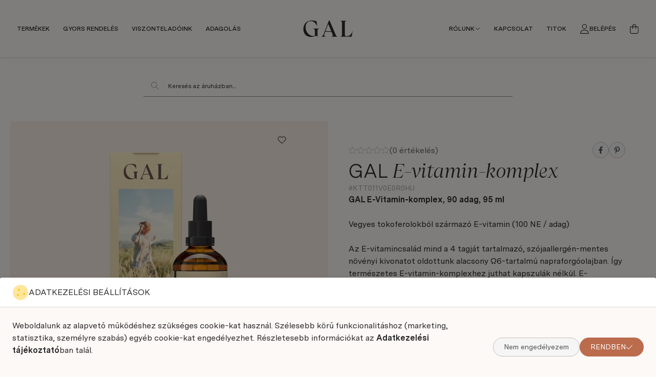

--- FILE ---
content_type: text/css
request_url: https://www.gal.hu/temp/shop_34001_19940ba1d9dcffa4079f6a4f70a7dc96.css?mod_time=1768734213
body_size: 23153
content:
@charset "UTF-8";.spinner-fa,.spinner-grow,.spinner-border { display:inline-block; width:var(--bs-spinner-width); height:var(--bs-spinner-height); vertical-align:var(--bs-spinner-vertical-align); border-radius:50%; animation:var(--bs-spinner-animation-speed) linear infinite var(--bs-spinner-animation-name);}@keyframes spinner-border { to {  transform:rotate(360deg) ; }}.spinner-border { --bs-spinner-width:2rem; --bs-spinner-height:2rem; --bs-spinner-vertical-align:-0.125em; --bs-spinner-border-width:0.25em; --bs-spinner-animation-speed:2s; --bs-spinner-animation-name:spinner-border; border:var(--bs-spinner-border-width) solid currentcolor; border-right-color:transparent;}.spinner-border-sm { --bs-spinner-width:1rem; --bs-spinner-height:1rem; --bs-spinner-border-width:0.2em;}@keyframes spinner-grow { 0% {  transform:scale(0); } 50% {  opacity:1;  transform:none; }}.spinner-grow { --bs-spinner-width:2rem; --bs-spinner-height:2rem; --bs-spinner-vertical-align:-0.125em; --bs-spinner-animation-speed:2s; --bs-spinner-animation-name:spinner-grow; background-color:currentcolor; opacity:0;}.spinner-grow-sm { --bs-spinner-width:1rem; --bs-spinner-height:1rem;}.spinner-fa { --bs-spinner-width:2rem; --bs-spinner-height:2rem; --bs-spinner-vertical-align:-0.125em; --bs-spinner-animation-speed:2s; --bs-spinner-animation-name:fa-spin;}.spinner-fa svg { max-height:100%; width:100%; flex:100%; height:100%;}@keyframes fa-spin { 0% {  transform:rotate(0deg); } 100% {  transform:rotate(360deg); }}.spinner-overlay { display:flex; justify-content:center; align-items:center; width:100%; height:100%; position:absolute; left:0; top:0; background-color:rgba(255, 255, 255, 0.75); color:#2B2B2B; z-index:1; user-select:none;}.modal { --bs-modal-zindex:1055; --bs-modal-width:640px; --bs-modal-padding:1rem; --bs-modal-margin-x:0.5rem; --bs-modal-margin-y:4rem; --bs-modal-color:#2B2B2B; --bs-modal-bg:var(--bs-body-bg); --bs-modal-border-color:var(--bs-border-color-translucent); --bs-modal-border-width:0px; --bs-modal-border-radius:var(--bs-border-radius-lg); --bs-modal-box-shadow:var(--bs-box-shadow-sm); --bs-modal-inner-border-radius:calc(var(--bs-border-radius-lg) - 0px); --bs-modal-header-padding-x:1rem; --bs-modal-header-padding-y:0.75rem; --bs-modal-header-padding:0.75rem 1rem; --bs-modal-header-border-color:#dbdbdb; --bs-modal-header-border-width:1px; --bs-modal-header-bg:#ffffff; --bs-modal-title-line-height:1.5; --bs-modal-footer-gap:0.5rem; --bs-modal-footer-bg:#F7EDE3; --bs-modal-footer-border-color:#dbdbdb; --bs-modal-footer-border-width:0px; position:fixed; top:0; left:0; z-index:var(--bs-modal-zindex); display:none; width:100%; height:100%; overflow-x:hidden; overflow-y:auto; outline:0;}.modal-dialog { position:relative; width:auto; margin:var(--bs-modal-margin-y) var(--bs-modal-margin-x); pointer-events:none;}.modal.fade .modal-dialog { transition:transform 0.3s ease-out; transform:translate(0, -50px);}.modal.show .modal-dialog { transform:none;}.modal.show.modal-static .modal-dialog { transform:scale(1.02);}.modal-dialog-scrollable { max-height:calc(100% - var(--bs-modal-margin-y) * 2); }.modal-dialog-scrollable .modal-body { overflow-y:auto; overscroll-behavior-y:contain;}.modal-dialog-centered { display:flex; align-items:center; min-height:calc(100% - var(--bs-modal-margin-y) * 2);}.modal-content { position:relative; display:flex; flex-direction:column; width:100%; color:var(--bs-modal-color); pointer-events:auto; background-color:var(--bs-modal-bg); background-clip:padding-box; border:var(--bs-modal-border-width) solid var(--bs-modal-border-color); border-radius:var(--bs-modal-border-radius); box-shadow:var(--bs-modal-box-shadow); outline:0;}.modal-backdrop { --bs-backdrop-zindex:1050; --bs-backdrop-bg:#000000; --bs-backdrop-opacity:0.5; position:fixed; top:0; left:0; z-index:var(--bs-backdrop-zindex); width:100vw; height:100vh; background-color:var(--bs-backdrop-bg);}.modal-backdrop.fade { opacity:0;}.modal-backdrop.show { opacity:var(--bs-backdrop-opacity);}.modal-header { display:flex; flex-shrink:0; align-items:center; padding:var(--bs-modal-header-padding-y) var(--bs-modal-header-padding-x); border-bottom:var(--bs-modal-header-border-width) solid var(--bs-modal-header-border-color); background-color:var(--bs-modal-header-bg); border-top-left-radius:var(--bs-modal-inner-border-radius); border-top-right-radius:var(--bs-modal-inner-border-radius);}.modal-header .btn-close { padding:calc(var(--bs-modal-header-padding-y) * 0.5) calc(var(--bs-modal-header-padding-x) * 0.5); margin:calc(-0.5 * var(--bs-modal-header-padding-y)) calc(-0.5 * var(--bs-modal-header-padding-x)) calc(-0.5 * var(--bs-modal-header-padding-y)) auto;}.modal-title { margin-bottom:0; line-height:var(--bs-modal-title-line-height);}.modal-body { position:relative; flex:1 1 auto; padding:var(--bs-modal-padding);}.modal-footer { display:flex; flex-shrink:0; flex-wrap:wrap; align-items:center; justify-content:flex-end; padding:calc(var(--bs-modal-padding) - var(--bs-modal-footer-gap) * 0.5); background-color:var(--bs-modal-footer-bg); border-top:var(--bs-modal-footer-border-width) solid var(--bs-modal-footer-border-color); border-bottom-right-radius:var(--bs-modal-inner-border-radius); border-bottom-left-radius:var(--bs-modal-inner-border-radius);}.modal-footer > * { margin:calc(var(--bs-modal-footer-gap) * 0.5);}@media (min-width:576px) { .modal {  --bs-modal-padding:1.5rem;  --bs-modal-margin-y:4rem;  --bs-modal-box-shadow:var(--bs-box-shadow);  --bs-modal-header-padding-y:1rem;  --bs-modal-header-padding-x:1.5rem; } .modal-dialog {  max-width:var(--bs-modal-width);  margin-right:auto;  margin-left:auto; } .modal-sm {  --bs-modal-width:440px; }}@media (min-width:992px) { .modal-lg, .modal-xl {  --bs-modal-width:860px; }}@media (min-width:1280px) { .modal-xl {  --bs-modal-width:1140px; }}.modal-fullscreen { width:100vw; max-width:none; height:100%; margin:0;}.modal-fullscreen .modal-content { height:100%; border:0; border-radius:0;}.modal-fullscreen .modal-header,.modal-fullscreen .modal-footer { border-radius:0;}.modal-fullscreen .modal-body { overflow-y:auto;}@media (max-width:439.98px) { .modal-fullscreen-xs-down {  width:100vw;  max-width:none;  height:100%;  margin:0; } .modal-fullscreen-xs-down .modal-content {  height:100%;  border:0;  border-radius:0; } .modal-fullscreen-xs-down .modal-header, .modal-fullscreen-xs-down .modal-footer {  border-radius:0; } .modal-fullscreen-xs-down .modal-body {  overflow-y:auto; }}@media (max-width:575.98px) { .modal-fullscreen-sm-down {  width:100vw;  max-width:none;  height:100%;  margin:0; } .modal-fullscreen-sm-down .modal-content {  height:100%;  border:0;  border-radius:0; } .modal-fullscreen-sm-down .modal-header, .modal-fullscreen-sm-down .modal-footer {  border-radius:0; } .modal-fullscreen-sm-down .modal-body {  overflow-y:auto; }}@media (max-width:767.98px) { .modal-fullscreen-md-down {  width:100vw;  max-width:none;  height:100%;  margin:0; } .modal-fullscreen-md-down .modal-content {  height:100%;  border:0;  border-radius:0; } .modal-fullscreen-md-down .modal-header, .modal-fullscreen-md-down .modal-footer {  border-radius:0; } .modal-fullscreen-md-down .modal-body {  overflow-y:auto; }}@media (max-width:991.98px) { .modal-fullscreen-lg-down {  width:100vw;  max-width:none;  height:100%;  margin:0; } .modal-fullscreen-lg-down .modal-content {  height:100%;  border:0;  border-radius:0; } .modal-fullscreen-lg-down .modal-header, .modal-fullscreen-lg-down .modal-footer {  border-radius:0; } .modal-fullscreen-lg-down .modal-body {  overflow-y:auto; }}@media (max-width:1279.98px) { .modal-fullscreen-xl-down {  width:100vw;  max-width:none;  height:100%;  margin:0; } .modal-fullscreen-xl-down .modal-content {  height:100%;  border:0;  border-radius:0; } .modal-fullscreen-xl-down .modal-header, .modal-fullscreen-xl-down .modal-footer {  border-radius:0; } .modal-fullscreen-xl-down .modal-body {  overflow-y:auto; }}@media (max-width:1479.98px) { .modal-fullscreen-xxl-down {  width:100vw;  max-width:none;  height:100%;  margin:0; } .modal-fullscreen-xxl-down .modal-content {  height:100%;  border:0;  border-radius:0; } .modal-fullscreen-xxl-down .modal-header, .modal-fullscreen-xxl-down .modal-footer {  border-radius:0; } .modal-fullscreen-xxl-down .modal-body {  overflow-y:auto; }}.placeholder { display:inline-block; min-height:1em; vertical-align:middle; cursor:wait; background-color:currentcolor; opacity:0.5;}.placeholder.btn::before { display:inline-block; content:"";}.placeholder-xs { min-height:0.6em;}.placeholder-sm { min-height:0.8em;}.placeholder-lg { min-height:1.2em;}.placeholder-glow .placeholder { animation:placeholder-glow 2s ease-in-out infinite;}@keyframes placeholder-glow { 50% {  opacity:0.2; }}.placeholder-wave { mask-image:linear-gradient(90deg, #000000 55%, rgba(0, 0, 0, 0.8) 75%, #000000 95%); mask-size:200% 100%; animation:placeholder-wave 2s linear infinite;}@keyframes placeholder-wave { 100% {  mask-position:-200% 0%; }}#overlay_reg_decide_on_form_content { min-height:246px;}.nav-item__count-badge { --bs-badge-padding-y:0.2em; --bs-badge-padding-x:0.35em; font-size:0.75rem; font-variant-numeric:tabular-nums;}.break { flex-basis:100%; height:0; margin-top:calc(var(--bs-gutter-y) * -1);}.usn { -webkit-user-select:none; -moz-user-select:none; -ms-user-select:none; user-select:none;}.anchor-hidden { float:left; width:0; height:0; visibility:hidden; margin:0; padding:0; margin-top:calc(var(--bs-gutter-y) * -1);}menu { list-style:none; margin:0;}.direct-filter-link { display:inline-flex !important; align-items:center; vertical-align:top;}ul { list-style:disc inside none;}ol { list-style-position:inside;}ol, ul, dl { margin-bottom:1.5em; padding-left:0;}.round-bracket-around::before { content:"(";}.round-bracket-around::after { content:")";}.round-bracket-around:empty { display:none;}.info-icon { white-space:nowrap; font-size:min(1em, 1rem); line-height:1;}.info-icon::before { content:" ";}.hover-ring-anim:hover:not(.disable):not([disabled]) .icon-set { animation:ring 4s 0.4s ease-in-out infinite; transform-origin:50% 0;}.text-sale { color:#BA6C4D;}@keyframes ring { 0% {  transform:rotate(0); } 1% {  transform:rotate(30deg); } 3% {  transform:rotate(-28deg); } 5% {  transform:rotate(34deg); } 7% {  transform:rotate(-32deg); } 9% {  transform:rotate(30deg); } 11% {  transform:rotate(-28deg); } 13% {  transform:rotate(26deg); } 15% {  transform:rotate(-24deg); } 17% {  transform:rotate(22deg); } 19% {  transform:rotate(-20deg); } 21% {  transform:rotate(18deg); } 23% {  transform:rotate(-16deg); } 25% {  transform:rotate(14deg); } 27% {  transform:rotate(-12deg); } 29% {  transform:rotate(10deg); } 31% {  transform:rotate(-8deg); } 33% {  transform:rotate(6deg); } 35% {  transform:rotate(-4deg); } 37% {  transform:rotate(2deg); } 39% {  transform:rotate(-1deg); } 41% {  transform:rotate(1deg); } 43% {  transform:rotate(0); } 100% {  transform:rotate(0); }}@keyframes spin { 100% {  transform:rotate(360deg); }}@keyframes spin-pulse { 25% {  transform:rotate(180deg); } 75% {  transform:rotate(360deg); }}.spin-pulse { animation:spin-pulse 5s linear infinite; animation-timing-function:steps(2);}@keyframes translateY { 0% {  transform:translateY(100%); } 100% {  transform:translateY(0%); }}@keyframes translateY2 { 0% {  transform:rotate(-90deg) translateX(-50%) translateY(-100%); } 100% {  transform:rotate(-90deg) translateX(-50%) translateY(0); }}@keyframes dots { 0% {  content:""; } 20% {  content:"."; } 40% {  content:".."; } 60% {  content:"..."; } 80% {  content:"...."; } 100% {  content:"....."; }}@keyframes fadein { 0% {  opacity:0; } 100% {  opacity:1; }}@keyframes beat-fade { 0%, 100% {  opacity:0.4;  transform:scale(1); } 50% {  opacity:1;  transform:scale(1.25); }}@keyframes bg-pulse { to {  filter:brightness(80%); }}@keyframes bg-pulse2 { 0%, 100% {  opacity:0; } 50% {  opacity:1; }}@media (min-width:1280px) { .sticky-xl-top {  position:-webkit-sticky;  top:var(--sticky-offset);  max-height:calc(100vh - 2 * var(--sticky-offset));  overflow:hidden auto; } .header-is-sticky.header-is-visible-by-scroll-up .sticky-xl-top {  transition:top ease var(--header-sticky-on-scroll-up-transition-time);  top:calc(var(--header-height) + var(--sticky-offset));  max-height:calc(100vh - 2 * var(--sticky-offset) - var(--header-height)); } .header-is-sticky.header-with-sticky-behavior .sticky-xl-top {  top:calc(var(--header-height) + var(--sticky-offset));  max-height:calc(100vh - 2 * var(--sticky-offset) - var(--header-height)); } .sticky-xl-top.highlighted-block {  box-shadow:0 0 0.5rem rgba(0, 0, 0, 0.075); }}@media (min-width:992px) { .sticky-lg-top {  position:-webkit-sticky;  top:var(--sticky-offset);  max-height:calc(100vh - 2 * var(--sticky-offset));  overflow:hidden auto; } .header-is-sticky.header-is-visible-by-scroll-up .sticky-lg-top {  transition:top ease var(--header-sticky-on-scroll-up-transition-time);  top:calc(var(--header-height) + var(--sticky-offset));  max-height:calc(100vh - 2 * var(--sticky-offset) - var(--header-height)); } .header-is-sticky.header-with-sticky-behavior .sticky-lg-top {  top:calc(var(--header-height) + var(--sticky-offset));  max-height:calc(100vh - 2 * var(--sticky-offset) - var(--header-height)); } .sticky-lg-top.highlighted-block {  box-shadow:0 0 0.5rem rgba(0, 0, 0, 0.075); }}@media (min-width:1280px) and (max-width:1479.98px) { .col-xl-only-custom-5 {  -webkit-box-flex:0;  -ms-flex:0 0 20%;  flex:0 0 20%;  max-width:20%; }}@media (min-width:1480px) { .col-xxl-custom-5 {  -webkit-box-flex:0;  -ms-flex:0 0 20%;  flex:0 0 20%;  max-width:20%; }}@media (min-width:1280px) { .col-xl-custom-5 {  -webkit-box-flex:0;  -ms-flex:0 0 20%;  flex:0 0 20%;  max-width:20%; } .col-xl-custom-8 {  -webkit-box-flex:0;  -ms-flex:0 0 12.5%;  flex:0 0 12.5%;  max-width:12.5%; }}.has-img:focus-visible, .has-fv:focus-visible { outline:0; display:inherit; position:relative;}.has-img:focus-visible::before, .has-fv:focus-visible::before { content:""; display:block; position:absolute; z-index:5; top:0; left:0; right:0; bottom:0; outline:1px solid #70412e; box-shadow:inset 0 0 0 calc(0.125rem + 1px) #e3c4b8; outline-offset:-1px; pointer-events:none; border-radius:inherit;}.has-img.btn:focus-visible, .has-fv.btn:focus-visible { display:inline-flex;}::-ms-reveal { display:none;}[data-after]::after { content:attr(data-after);}[data-after="%"]::before { content:"-";}.video-responsive { overflow:hidden; padding-bottom:56.25%; position:relative; height:0;}.video-responsive iframe { left:0; top:0; height:100%; width:100%; position:absolute;}.microcaps { letter-spacing:0.1em; text-transform:uppercase; font-size:0.813rem; opacity:0.5; font-weight:600; word-break:break-word; line-height:1.25;}.main-title2 { font-family:"Apparel", "Apparel-fallback"; font-size:1.125rem; font-weight:500;}.sub-title { margin-bottom:1.5rem; color:rgba(43, 43, 43, 0.7); font-weight:500;}.search__search-value { font-weight:500; margin:0 0.625rem;}.search__search-value::before { content:'"';}.search__search-value::after { content:'"';}.margin-block { margin-top:var(--space-block-padding); margin-bottom:var(--space-block-padding);}.margin-block-small { margin-top:calc(var(--space-block-padding) / 2); margin-bottom:calc(var(--space-block-padding) / 2);}.padding-block, .custom-content--page_shop_start { padding-top:var(--space-block-padding); padding-bottom:var(--space-block-padding);}.padding-block-small { padding-top:calc(var(--space-block-padding) / 2); padding-bottom:calc(var(--space-block-padding) / 2);}::-webkit-scrollbar { width:0.625rem; height:0.625rem;}::-webkit-scrollbar-button { width:0; height:0;}::-webkit-scrollbar-thumb { background:#a8a8a8; border:5px solid #a8a8a8;}::-webkit-scrollbar-thumb:hover { background:#8f8f8f; border:5px solid #8f8f8f;}::-webkit-scrollbar-thumb:active { background:#8f8f8f;}::-webkit-scrollbar-track { background:#dbdbdb;}::-webkit-scrollbar-corner { background:transparent;}.scroll-to-highlighted { --offset:-0.5em; --bg:rgba(186, 108, 77, 0.1); position:relative;}.scroll-to-highlighted::after { content:""; position:absolute; left:var(--offset); right:var(--offset); top:var(--offset); bottom:var(--offset); background-color:var(--bg); animation-name:bg-pulse2; animation-duration:1s; animation-iteration-count:infinite; animation-direction:alternate-reverse; animation-timing-function:linear; border-radius:4px; display:block;}::selection { background-color:#f0edeb;}.box_content_ajax::after,.page_content_ajax::after { content:""; display:inline-block; width:28px; height:28px; margin:8px; border-radius:50%; border:2px solid; border-color:#8f8f8f transparent #8f8f8f transparent; animation:spin 1.2s linear infinite;}.box_content_ajax, .page_content_ajax { text-align:center; padding:1.875rem 1.25rem; position:relative; width:100%; display:flex; align-items:center; justify-content:center;}#page_artlist_content .page_content_ajax,.product-list-wrapper:not(.empty-category),.similar-products__inner,.additional-products__inner { min-height:300px;}.ajax-content-placeholder { position:relative; min-height:300px;}.page_no #page_artref_inner { position:relative;}.gift__base-product-name { display:block; font-size:1rem; text-transform:none; color:#BA6C4D;}#box_page_content_blog { min-height:777px;}.nav-item__count-badge { align-self:center;}.nav-item__all-cat { color:#2B2B2B; font-weight:700 !important;}.nav-item:hover > .nav-item__all-cat { color:#2B2B2B;}.page_page_subpage a:hover { color:#a76145;}.nav-link__icon-container { display:flex; align-items:center;}.nav-link__icon-container:empty { display:none;}.nav-link__icon-container .icon-set { font-size:16px;}.nav-link__icon-container img { max-height:16px; flex:0 0 16px; width:16px;}.box__title { position:relative; margin-bottom:1.25rem; font-size:1.5rem; text-transform:uppercase; font-weight:500; display:flex; align-items:center; user-select:none;}.box__title--filter-box { margin-bottom:0.625rem;}.filter-box__title-text { align-self:center;}.box__content iframe { max-width:100%;}.box-counter__number { border:1px solid #dbdbdb; height:40px; line-height:40px; font-size:1rem; text-align:center; margin:0 3px; flex:1 1 35px; max-width:35px; background-color:#ffffff;}.box-counter__number:first-child { margin-left:0;}.box-counter__number:last-child { margin-right:0;}#box_last_content { min-height:220px; padding-top:3rem;}input.page_qty_input { border:none; text-align:center; font-weight:500; background-color:transparent; padding:0; border-radius:0; opacity:1; min-height:calc(1.5em + 0.625rem);}input.page_qty_input:not([readonly]) { width:var(--input-width); flex:1 0 var(--input-width); }input.page_qty_input.form-control-sm { min-height:calc(calc(1.5em + 0.5625rem) - 0.25rem);}input.page_qty_input.form-control-lg { min-height:calc(calc(1.5em + 0.815rem) - 0.25rem);}input.page_qty_input:focus { box-shadow:none;}#image_to_cart img { transition:none !important;}.price-gross-format, .price-net-format, .price-vat-format { white-space:nowrap; }.product-price--base, .product-price--sale, .product-price--gift { line-height:1.2; font-weight:600;}.has-price-sale .product-price--base { color:rgba(43, 43, 43, 0.7); font-weight:400;}.product-price--sale { color:#BA6C4D;}.product-price--unit-price, .product-price--unit { line-height:1.25; color:rgba(43, 43, 43, 0.7);}.back_to_top { box-shadow:var(--bs-box-shadow); position:fixed; font-size:1.25rem; transition:ease 0.2s; z-index:1030; bottom:1.25rem; right:1.25rem; display:inline-flex; align-items:center; justify-content:center; opacity:0; visibility:hidden;}.back_to_top.show { visibility:visible; opacity:1;}.fixed-cart-on-artdet-visible .back_to_top { bottom:7rem;}@media (max-width:575.98px) { .back_to_top.hide-on-mobile {  display:none !important; }}@media (min-width:576px) { .back_to_top {  bottom:10.625rem;  right:3.75rem; } .fixed-cart-on-artdet-visible .back_to_top {  bottom:13rem; }}.grecaptcha-badge { z-index:1000;}.logged-in .writing-review__info { display:none;}.footer { background:linear-gradient(to bottom, #BA6C4D 0%, #BA6C4D 100%); padding-top:3rem; padding-bottom:3rem; color:#FDF9F7; font-size:0.875rem; overflow:hidden;}.footer *::selection { background-color:#2B2B2B;}.footer.no-partners { padding-bottom:4rem;}.footer:not(.footer--v2) .social_icons .elements { justify-content:center;}@media (min-width:768px) { .footer:not(.footer--v2) .social_icons .elements {  justify-content:flex-end; }}.footer__html:not(:has(a)) { padding:0 1.25rem;}:where(.footer__nav) a { display:inline-block; vertical-align:top;}:where(.footer__nav) a:hover { color:#ffffff;}.footer__nav { --list-item-gap:0.875rem;}.footer__nav a { text-decoration:none;}.footer__nav ul { list-style:none; margin-bottom:0;}.footer__nav ul + .element-links { margin-top:var(--list-item-gap);}.footer__nav li { word-break:break-word;}.footer__nav li + li { margin-top:var(--list-item-gap);}.footer__nav.footer--simple { text-align:center;}.footer__nav.footer--simple ul { display:inline-flex; flex-wrap:wrap; align-items:center; justify-content:center; gap:1rem;}.footer__nav.footer--simple li + li { margin-top:0;}.footer__nav .element-links { gap:var(--list-item-gap);}.footer--v2 .footer__nav:not(.footer__nav-5) .element-links { align-items:flex-start;}.footer--v2 .footer__nav:not(.footer__nav-5) .element-link { font-size:inherit;}@media (min-width:768px) { .footer.footer--v2:not(.footer-menu-count--5) .footer__nav:not(.footer__nav-5) {  flex:1 0 0%; }}.footer__nav-5 p:last-of-type { margin-bottom:0;}@media (min-width:768px) { .footer:not(.footer--v2) .footer__nav-5 {  width:512px;  max-width:100%; } .footer:not(.footer--v2) .footer__nav-5 .footer_v2_menu_5 .element-links {  align-items:flex-end;  text-align:right; }}.footer--v2 .footer_v2_menu_5, .footer--v2 .footer__nav-inner, .footer--v2 .footer__nav-5 .element-links { align-items:inherit;}.footer__header { margin-bottom:1.25rem;}.qtyminus_common, .qtyplus_common { width:var(--qty-button-width); height:var(--qty-button-width); padding:0;}@supports (mask-size:cover) { .qtyminus_common::before, .qtyplus_common::before {  content:"";  mask-size:var(--qty-button-sign-size);  width:1em;  height:1em;  background-color:currentColor;  mask-position:center;  mask-repeat:no-repeat; }}@supports not (mask-size:cover) { .qtyminus_common, .qtyplus_common {  background-position:center;  background-size:var(--qty-button-sign-size);  background-repeat:no-repeat; }}.coupon-copy-btn__icon-copied, .coupon-code-copied .coupon-copy-btn__icon-copy { display:none;}.coupon-code-copied .coupon-copy-btn__icon-copied { display:initial;}.exitpopup-coupon-value { overflow:auto hidden; -ms-scroll-snap-type:x mandatory; scroll-snap-type:x mandatory; scroll-behavior:smooth; -webkit-overflow-scrolling:touch; scrollbar-width:thin; scrollbar-color:#a8a8a8 #ffffff; white-space:nowrap; padding:0 0.5rem;}.exitpopup-coupon-value::-webkit-scrollbar { width:6px; height:6px;}.exitpopup-coupon-value::-webkit-scrollbar-thumb { background:#a8a8a8; border:3px solid #a8a8a8; border-radius:3px;}.exitpopup-coupon-value::-webkit-scrollbar-thumb:hover { background:#8f8f8f; border:3px solid #8f8f8f;}.exitpopup-coupon-value::-webkit-scrollbar-track { background-color:#ffffff; border-radius:3px;}.exitpopup-coupon-2 { font-size:1.5rem; line-height:1.2; font-weight:600; background-color:#ffffff; color:#2B2B2B; min-height:calc(1.5em + 0.625rem + calc(1px * 2)); display:flex; justify-content:center; text-align:center; align-items:center; position:relative; margin:0 calc(var(--circle-width) * -1);}.product-function-btn { --bs-btn-hover-color:#ffffff; --bs-btn-hover-bg:#8f8f8f; --bs-btn-hover-border-color:#8f8f8f; --bs-btn-active-color:#ffffff; --bs-btn-active-bg:#525252; --bs-active-border-color:#525252; display:inline-flex; align-items:center; justify-content:center; position:relative; cursor:pointer; transition:color 0.2s, background-color 0.2s, border-color 0.2s, box-shadow 0.2s; margin:0px; border-radius:4px; background:#ffffffcc; border:0px solid #ffffffcc; font-size:0.875rem; width:2.5rem; height:2.5rem; flex:0 0 2.5rem; pointer-events:auto; line-height:1; white-space:nowrap; color:inherit;}.product-function-btn.page_artdet_func_compare_checked, .product-function-btn.page_art_func_compare_checked, .product-function-btn.added { color:var(--bs-btn-active-color); background-color:var(--bs-btn-active-bg); border-color:var(--bs-btn-active-border-color);}.page_qty_input_outer { padding:var(--padding-y) var(--padding-x); border-radius:4px; border:var(--input-border-width) solid #dbdbdb; background-color:#ffffff; position:relative; display:inline-flex; column-gap:var(--qty-gap);}.page_qty_input_outer:has(.form-control-lg) { border-radius:4px;}.page_qty_input_outer:has(.form-control-sm) { border-radius:4px;}.page_qty_input_outer:focus-within { outline:1px solid #70412e; outline-offset:-1px; box-shadow:inset 0 0 0 0.125rem #e3c4b8;}.credit iframe { margin:0 !important;}.credit__header { display:flex; align-items:center; justify-content:center; gap:1rem; font-weight:600; margin-bottom:1rem;}.credit__logo { max-width:140px; max-height:60px;}.cart-item__qty-unit, .quantity-unit-type--under .artdet__cart-unit, .quantity-unit-type--under .product__cart-unit { position:absolute; left:50%; bottom:0; transform:translate(-50%); text-align:center; color:rgba(43, 43, 43, 0.7); pointer-events:none; line-height:1;}.cart-item__qty-unit, .quantity-unit-type--under .artdet__cart-unit { font-size:0.75rem;}.page_qty_input_outer.qty--input, .cart-item__qty-wrap, .product__cart-input-wrap, .artdet__cart-input-wrap { --padding-y:0.125rem; --padding-x:0.125rem; --qty-gap:0px; --qty-button-width:2.25rem; --qty-button-sign-size:1rem; --input-width:3.2rem; --input-border-width:1px;}@media (min-width:768px) { .page_qty_input_outer.qty--input, .cart-item__qty-wrap, .product__cart-input-wrap, .artdet__cart-input-wrap {  min-width:calc(var(--input-width) + var(--qty-button-width) * 2 + var(--qty-gap) * 2 + var(--padding-x) * 2 + var(--input-border-width) * 2); }}.stock { white-space:normal; text-align:left; display:flex; align-items:center; column-gap:0.25em; padding:0.125em 0.375em; justify-self:flex-start; line-height:1.25;}.scrolling-no { overflow:hidden;}.facebook-iframe, .google-iframe { height:40px; max-width:100%; padding:0; border:0; display:inline-block;}@media (max-width:575.98px) { .facebook-iframe, .google-iframe {  width:100%; }}.section-block { padding:2rem 0; position:relative; overflow:hidden; min-height:100%;}@media (min-width:576px) { .section-block {  padding:5% 10%; }}.up-block { display:flex; flex-direction:column;}.up-block .carousel__products > .container { padding-left:0; padding-right:0;}.up-block .carousel.products::before, .up-block .carousel.products::after { display:none;}.up-block .carousel__title-outer > .container { padding-left:0; padding-right:0;}.up-block ~ .up-block { margin-top:2.5rem;}[data-tippy].tippy-module-loading { cursor:wait;}span[data-tippy] { cursor:help;}span[data-tippy]:focus-visible:not(.btn) { outline:0; background-color:var(--focus-visible-bg); text-decoration-color:currentColor; text-decoration-color:color-mix(in srgb, currentColor 50%, transparent); text-decoration:underline; color:var(--focus-visible-color);}img[data-tippy]:focus-visible, img.js-init-ps:focus-visible { outline:1px solid #70412e; outline-offset:-1px; box-shadow:inset 0 0 0 0.125rem #e3c4b8;}.tippy-box { background-color:#BA6C4D; color:#2B2B2B; box-shadow:0 0.5rem 1rem rgba(0, 0, 0, 0.15); border-radius:4px; font-size:0.875rem; line-height:16px;}.tippy-content { padding:0.625rem;}.tippy-content p:last-child { margin-bottom:0;}.tippy-arrow { color:#BA6C4D;}.loading-spinner__wrap { min-height:200px; position:relative;}.loading-spinner { display:inline-block; position:absolute; top:50%; left:50%; transform:translate(-50%, -50%); z-index:3; line-height:0;}.loading-spinner::after { content:""; display:inline-block; width:28px; height:28px; margin:8px; border-radius:50%; border:2px solid; border-color:#8f8f8f transparent #8f8f8f transparent; animation:spin 1.2s linear infinite;}.loading-spinner--small { display:inline-block; vertical-align:middle; width:0.875rem; height:0.875rem; border-radius:50%; border:2px solid; border-color:#8f8f8f transparent #8f8f8f transparent; animation:spin 1.2s linear infinite;}#partners { flex:0 0 100%;}@media (min-width:768px) { #partners {  flex:1 1 auto; }}#provider-partners { background:linear-gradient(to bottom, #BA6C4D 0%, #BA6C4D 100%); padding-top:3rem; padding-bottom:3rem; overflow:hidden;}.partner_element a { color:#FDF9F7;}.partner_element a:hover { color:#ffffff;}:where(.partner_element) a { text-decoration:none;}#provider_link_click { flex:0 0 100%; text-align:center; display:block;}@media (min-width:768px) { #provider_link_click {  order:-1;  flex:0 0 auto;  text-align:left; }}.draggable { -webkit-overflow-scrolling:touch; overflow-x:auto; overflow-y:hidden;}.draggable:not(.is-pointer-down) { -ms-scroll-snap-type:x mandatory; scroll-snap-type:x mandatory; scroll-behavior:smooth;}.draggable .dragging { cursor:grabbing; scroll-snap-type:none;}.draggable .dragging a { pointer-events:none;}#toast-container.toast-bottom-center > div, #toast-container.toast-top-center > div { width:360px !important; max-width:100%; padding:0.625rem;}#toast-container.toast-top-center { top:1.25rem;}#toast-container { padding:0.625rem 0.625rem 0;}#toast-container > div.toast { border-radius:0; opacity:1; box-shadow:0 0 20px rgba(0, 0, 0, 0.3) !important;}#toast-container > div.toast { background-image:none !important; border-radius:3px;}.toast-message .icon-set { margin-right:0.5em; vertical-align:middle;}svg.toast-close-button { opacity:1; right:0; top:0.125rem !important; margin-left:0.938rem; text-shadow:none;}#toast-container > .toast-success { background-color:#28A745; color:#2B2B2B;}#toast-container > .toast-success .toast-close-button { color:#2B2B2B;}#toast-container > .toast-warning { background-color:#FFC107; color:#2B2B2B;}#toast-container > .toast-warning .toast-close-button { color:#2B2B2B;}#toast-container > .toast-error { background-color:#FF6666; color:#2B2B2B;}#toast-container > .toast-error .toast-close-button { color:#2B2B2B;}#toast-container > .toast-info { background-color:#256CD7; color:#ffffff;}#toast-container > .toast-info .toast-close-button { color:#ffffff;}.toast-qty { white-space:nowrap; font-weight:700;}.layout--start_categories .carousel, .layout--carousel .carousel, .categories .carousel, .start_reviews__carousel .carousel, .artdet__image-block .carousel, .gallery .carousel { border-radius:4px;}.layout--start_categories .carousel:focus-visible::before, .layout--carousel .carousel:focus-visible::before, .categories .carousel:focus-visible::before, .start_reviews__carousel .carousel:focus-visible::before, .artdet__image-block .carousel:focus-visible::before, .gallery .carousel:focus-visible::before { border-radius:4px;}#list-artpack_page .product { border-bottom:1px solid #dbdbdb; padding-bottom:0.5rem;}#list-artpack_page .product__inner { flex-direction:row; background-color:transparent; border-radius:0;}#list-artpack_page .product__name { font-size:1rem;}#list-artpack_page .product__data { padding-top:0; padding-bottom:0; padding-right:2.5rem;}#list-artpack_page .product__params { container:card-width/inline-size;}#list-artpack_page .product__main { position:absolute; right:0; top:0; padding:0; margin:0;}#list-artpack_products { --bs-gap:0.375rem; gap:var(--bs-gap); background-color:#e3c4b8; border-radius:4px; padding:var(--bs-gap); grid-template-columns:repeat(auto-fit, minmax(calc(var(--main-img-width) * 0.84), 1fr));}.products-in-bundle__title::after { content:":";}.products-in-bundle__components { white-space:nowrap;}.products-in-bundle__component { font-weight:700;}.products-in-bundle__component-divider { padding:0 3px; font-weight:400;}.products-in-bundle__component-divider::after { content:"+";}.fault-items { margin-bottom:0;}.fault-by { font-weight:700;}.modal { align-items:flex-start; justify-content:center;}.modal .spinner-overlay { border-radius:var(--bs-border-radius-lg);}.modal .carousel-block, .modal .container { padding-right:0 !important; padding-left:0 !important;}.modal [class*=sticky-] { --header-height:0rem; --sticky-offset:0rem;}div#overlay_explicit { display:flex; background:var(--bs-primary-300); opacity:1;}.modal.fade .modal-dialog--explicit { transform:none;}.modal.fade .modal-dialog--explicit .modal-content { opacity:0; transition:opacity ease-out 0.3s;}.modal.fade.show .modal-dialog--explicit .modal-content { opacity:1;}.modal-auto { --bs-modal-width:max-content;}.modal-body:empty, .modal-footer:empty { display:none;}@media (max-width:439.98px) { .modal-footer {  display:grid;  justify-content:unset; }}.modal-dialog { display:flex; justify-content:center; min-width:0; flex:1 1 auto;}@media (min-width:576px) { .modal-dialog {  margin-left:0.5rem;  margin-right:0.5rem; }}.modal-dialog-centered { align-items:center;}.modal-dialog--error .modal-header__icon,.modal-dialog--choose-gift .modal-header__icon,.modal-dialog--dialog-delete .modal-header__icon { color:#FF6666;}.modal-dialog--warning .modal-header__icon { color:#FFC107;}.modal-dialog--ok .modal-header__icon { color:#28A745;}.modal-header { gap:1rem;}.modal-header .btn-close { padding:0.625rem 0.625rem; margin:0 0 0.625rem 0; position:absolute; bottom:100%; right:0; border-radius:50%; background-color:var(--bs-modal-header-bg);}.modal-header .btn-close .icon-set { font-size:1.5rem;}.modal-header:has(.btn-close:only-child) { padding:0; margin:0; border:0;}.modal-header__title-wrapper:focus-visible { outline:none;}.modal-header__title { font-weight:500; font-size:1.5rem; line-height:1.25;}.modal-header__sub-title { font-weight:400; font-size:0.875rem; color:rgba(43, 43, 43, 0.7);}.modal-header__icon { font-size:2em; color:#BA6C4D;}.modal-body { scrollbar-width:thin; scrollbar-color:#a8a8a8 #ffffff;}.modal-body::-webkit-scrollbar { width:6px; height:6px;}.modal-body::-webkit-scrollbar-thumb { background:#a8a8a8; border:3px solid #a8a8a8; border-radius:3px;}.modal-body::-webkit-scrollbar-thumb:hover { background:#8f8f8f; border:3px solid #8f8f8f;}.modal-body::-webkit-scrollbar-track { background-color:#ffffff; border-radius:3px;}.modal-body:not(:empty) ~ .modal-footer { padding:0 calc(var(--bs-modal-padding) - var(--bs-modal-footer-gap) * 0.5) calc(var(--bs-modal-padding) - var(--bs-modal-footer-gap) * 0.5); margin-top:calc(var(--bs-modal-footer-gap) * -0.5); position:relative;}.modal-body:not(:empty) ~ .modal-footer::before { content:""; position:absolute; bottom:100%; height:var(--bs-modal-padding); background:linear-gradient(0deg, var(--bs-modal-bg) 20%, transparent 100%); width:100%; left:0; margin-bottom:calc(var(--bs-modal-footer-gap) * -0.5);}.design-coupon-wrapper { width:396px; max-width:100%; margin:0 auto;}.design-coupon { --border-width:4px; --circle-width:50px; background-image:linear-gradient(to right, #e3c4b8 0%, #d6a794 100%); border-radius:4px; position:relative; display:flex; flex-direction:column; place-self:center; padding:1.5rem var(--circle-width); justify-content:space-between; border:var(--border-width) solid white; box-shadow:0 calc(var(--border-width) * -1) var(--border-width) calc(var(--border-width) * -1) rgba(0, 0, 0, 0.075), 0 var(--border-width) var(--border-width) calc(var(--border-width) * -1) rgba(0, 0, 0, 0.075); aspect-ratio:2/1; width:100%;}.design-coupon::before, .design-coupon::after { content:""; position:absolute; width:calc(var(--circle-width) / 2); height:var(--circle-width); background:var(--bs-modal-bg); border-radius:50%; top:50%; transform:translateY(-50%); border:solid white; z-index:1;}.design-coupon::before { left:calc(var(--border-width) * -1); border-width:var(--border-width) var(--border-width) var(--border-width) 0; border-radius:0 calc(var(--circle-width) / 2) calc(var(--circle-width) / 2) 0; box-shadow:inset calc(var(--border-width) * -1) 0 var(--border-width) rgba(0, 0, 0, 0.075);}.design-coupon::after { right:calc(var(--border-width) * -1); border-width:var(--border-width) 0 var(--border-width) var(--border-width); border-radius:calc(var(--circle-width) / 2) 0 0 calc(var(--circle-width) / 2); box-shadow:inset var(--border-width) 0 var(--border-width) rgba(0, 0, 0, 0.075);}#modal-exitpopup:not(.is-end) .hide-this-by-start, #modal-exitpopup.is-end .hide-this-by-end, #modal-exitpopup.without-close-button .modal-header .btn-close { display:none !important;}#modal-exitpopup.is-end .modal-exitpopup-newsletter-coupon { --bs-modal-width:640px;}#modal-exitpopup.is-end .modal-exitpopup-wheel-with-newsletter .wheel-container-outer { --wheel-width:320px;}.modal-exitpopup-picture { --bs-modal-width:fit-content; --bs-modal-padding:0.375rem;}.modal-exitpopup-video { --bs-modal-padding:0.375rem;}.modal-exitpopup-video .modal-content { width:100%;}#modal-exitpopup-wheel .wheel-container-outer { --wheel-width:var(--wheel-width-active);}.modal-exitpopup-wheel .wheel-container-outer { --wheel-outer-width:200px; --wheel-width-active:320px; --wheel-width:200px; --wheel-outline:0 solid currentColor; --wheel-slice-padding:calc(var(--wheel-width) / 10); --wheel-triangle-border-right:calc(var(--wheel-width) / 13); --wheel-triangle-border-top:calc(var(--wheel-width) / 26); --wheel-hole-width:calc(var(--wheel-width) / 8); --wheel-hole-border:0 solid currentColor; position:relative; line-height:1; word-break:break-word; display:inline-flex; align-items:center; justify-content:flex-end; max-width:100%;}.modal-exitpopup-wheel .wheel-container-outer::after { content:""; display:block; width:0; height:0; border-top:var(--wheel-triangle-border-top) solid transparent; border-bottom:var(--wheel-triangle-border-top) solid transparent; border-right:var(--wheel-triangle-border-right) solid currentColor; margin-left:calc(var(--wheel-triangle-border-top) * -1); transition:border-width ease 1s, margin-left ease 1s; position:relative; z-index:1;}.modal-exitpopup-wheel .wheel-container { position:relative; display:flex; align-items:center; justify-content:center; border-radius:50%; overflow:hidden; outline:var(--wheel-outline); container:wheel-width/inline-size; width:var(--wheel-width); height:var(--wheel-width); flex:0 0 var(--wheel-width); transition:outline-width ease 1s, width ease 1s, flex-basis ease 1s, height ease 1s;}.modal-exitpopup-wheel .wheel { position:absolute; top:0; left:0; width:100%; height:100%; background:currentColor; border-radius:50%; overflow:hidden; transform:rotate(135deg); transition:transform 3.5s cubic-bezier(0, 0.5, 0.5, 1);  z-index:1;}.modal-exitpopup-wheel .wheel::after { content:""; position:absolute; width:var(--wheel-hole-width); height:var(--wheel-hole-width); background:var(--bs-modal-bg); border-radius:50%; top:50%; left:50%; transform:translate(-50%, -50%); z-index:10; border:var(--wheel-hole-border); transition:border-width ease 1s, width ease 1s, height ease 1s;}.modal-exitpopup-wheel .wheel .number { position:absolute; width:50%; height:50%; transform-origin:bottom right; display:flex; align-items:center; justify-content:center; padding:var(--wheel-slice-padding) 0 0 var(--wheel-slice-padding); transition:padding ease 1s; font-size:6cqi;}.modal-exitpopup-wheel .wheel svg { position:absolute; left:0; top:0; bottom:0; right:0; width:100%; height:100%;}.modal-exitpopup-wheel .wheel .option-title { transform:rotate(-135deg);}.modal-exitpopup-wheel .wheel-col-data { min-width:0;}.modal-exitpopup-wheel .wheel-text-content-after-spin,.modal-exitpopup-wheel .wheel-text-content-before-spin { opacity:1; transition:opacity 0.5s ease, height 0.5s ease;}.modal-exitpopup-wheel .wheel-text-content-after-spin.is-hidden,.modal-exitpopup-wheel .wheel-text-content-before-spin.is-hidden { opacity:0; height:0; pointer-events:none;}.modal-exitpopup-wheel .exitpopup-coupon-2 { border-radius:4px;}.modal-exitpopup-wheel .js-result-text-wrap.is-hidden,.modal-exitpopup-wheel .js-wheel-spin-again-btn-wrap.is-hidden,.modal-exitpopup-wheel .js-result-wrap.is-hidden { display:none;}@media (min-width:768px) { .wheel-container-outer {  width:var(--wheel-outer-width); }}.with-lazy-bg { position:relative;}.list-block .img-lazy-bg-wrapper, .with-lazy-bg .img-lazy-bg-wrapper { position:sticky; pointer-events:none; top:0; height:100vh;}.list-block .img-lazy-bg-wrapper + *, .with-lazy-bg .img-lazy-bg-wrapper + * { margin-top:-100vh;}.img-lazy-bg-wrapper img { object-fit:scale-down; object-position:top center; width:100%;}.table-header { color:rgba(43, 43, 43, 0.7); font-size:0.875rem; border-bottom:1px solid #dbdbdb; display:flex; justify-content:space-between; gap:0.5rem;}.table-header .title:last-child:not(:first-child) { text-align:right;}.table-row, .table-header { padding:0.25rem 0;}.table-row { grid-template-columns:auto auto auto 2fr; gap:0.5rem;}@media (max-width:575.98px) { .table-row {  font-size:0.875rem; }}@media (min-width:440px) { .table-row {  grid-template-columns:1fr auto 1fr 2fr; }}.checkout__img { width:auto; vertical-align:top;}.checkout__item:not(.with-svg) .checkout__img { max-height:var(--checkout_img_maxheight);}.checkout__item.with-svg .checkout__img { height:calc(var(--checkout_img_maxheight) - 0.5rem);}.checkout__item { border-radius:0; overflow:hidden; display:flex; max-width:calc(var(--checkout_img_maxwidth) - 0.5rem);}.checkout__item.with-svg { padding:0.25rem; box-sizing:content-box; background-color:white;}.login-box__customer-datas { word-break:break-word; font-weight:500; color:rgba(43, 43, 43, 0.7);}.login-box__customer-datas .icon-set { font-size:1.25rem; min-height:1.2em;}.login-box__customer-data { display:flex; column-gap:0.5rem;}.login-box__customer-data span:first-child { flex-shrink:0;}.login-box__customer-data span:last-child { color:var(--bs-emphasis-color);}.login-box__customer-data.discount-data span:last-child { white-space:nowrap;}.login-box__btn { text-align:left; justify-content:flex-start;}.login-box__facebook-btn, .login-box__google-btn { height:calc(1.5em + 0.625rem + calc(1px * 2));}.cookie-alert__checkboxes { padding-top:1.5rem;}.cookie-alert__consent-data { font-size:8px;}.cookie-alert__header-cookie-icon { color:#FFC107;}.offcanvas-cookie-alert { --bs-offcanvas-zindex:1000000;}.offcanvas-cookie-alert ~ .offcanvas-backdrop { z-index:999995;}.offcanvas-cookie-alert { --bs-offcanvas-padding-y:0.75rem; --bs-offcanvas-padding-x:0.75rem; max-width:var(--container-max-actual); margin:0 auto;}@media (min-width:576px) { .offcanvas-cookie-alert {  --bs-offcanvas-padding-y:1.5rem;  --bs-offcanvas-padding-x:1.5rem; }}.layout--html_listing .element-links { --bs-columns:1; --bs-gap:0;}.layout--html_listing .symbol-element { display:flex; column-gap:0.375rem; flex:0 0 100%;}.layout--html_listing .symbol-element > .element-icon { display:flex; align-self:flex-start; align-items:center; min-height:calc(1em * var(--bs-body-line-height, 1.5) + 0.28125rem * 2 + 1px * 2);}.layout--html_listing .symbol-element.only-icon { --width:2.5rem; width:var(--width); flex:0 0 var(--width); max-width:var(--width); height:var(--width); align-items:center; justify-content:center; margin:calc(var(--list-item-gap) / -2) 0; display:inline-flex;}.layout--html_listing .symbol-element.only-icon a { display:flex; height:100%; width:100%; justify-content:center; align-items:center;}:root { --visible-viewport:0px;}.element { position:relative !important;}.nav-link__name { flex-grow:1;}.nav-item:hover, .nav-item:has(> .show), .nav-item:has(> .active) { background-color:#f0edeb;}.nav-item button.dropdown-toggle { border:none; flex-grow:0; --bs-btn-focus-box-shadow:0 0 0 0.125rem inset #e3c4b8;}.nav-item button.dropdown-toggle .icon-set { font-size:1em;}.nav-list-parent-link { text-decoration:none;}.nav-link { --bs-btn-active-shadow:0 0 0 0 rgba(0, 0, 0, 0.075); --bs-btn-active-bg:transparent; --bs-btn-active-border-color:transparent; display:flex; align-items:center; user-select:none; flex-grow:1; border-radius:4px; text-align:left; justify-content:flex-start; border:1px solid transparent;}.navbar-nav .nav-item { border-radius:4px;}.navbar-nav .nav-item.dropdown:has(.dropdown-toggle.show) { background-color:#f0edeb;}.navbar-nav .dropdown-menu { max-width:calc(100vw - var(--grid-gutter-width-actual)); max-height:60vh;}.navbar-nav .dropdown-menu .nav-item { width:100%;}.navbar-nav .dropdown-menu .submenu[data-bs-popper] { margin-left:calc(var(--bs-dropdown-padding-y) + 0.125rem); margin-top:calc(var(--bs-dropdown-padding-y) * -1); left:100%; top:0;}.navbar-nav .dropdown-menu .icon-set { transform:rotate(-90deg);}.navbar-nav .dropdown-menu .dropdown-toggle-split.show .icon-set { transform:rotate(-90deg) scaleY(-1);}.navbar-nav > .dropdown > .dropdown-toggle.show .icon-set { transform:scaleY(-1);}.navbar-nav.with-click .btn-group .nav-link { padding-right:0.375rem;}.navbar-nav.with-click .btn-group .nav-link > .icon-set { display:none;}.navbar-nav.with-hover-intent .nav-link { gap:0.25rem;}.navbar-nav.with-hover-intent .icon-set { margin-left:auto; font-size:1em;}.navbar-nav.navbar-nav--header .dropdown-level--1 { overflow-y:clip;}.navbar-nav.navbar-nav--header .dropdown-level--1:not(:has(> .dropdown)) { overflow-y:auto; scrollbar-width:thin;}.navbar-nav.navbar-nav--header > li:hover { background-color:rgba(43, 43, 43, 0.075);}.navbar-nav.navbar-nav--header > li:has(> .show), .navbar-nav.navbar-nav--header > li:has(> .active) { background-color:rgba(43, 43, 43, 0.125);}.navbar-nav.navbar-nav--header > li > .nav-link { --bs-nav-link-color:#2B2B2B; --bs-nav-link-hover-color:#2B2B2B; --bs-navbar-active-color:#2B2B2B;}.navbar-nav.navbar-nav--header > li > .dropdown-toggle { --bs-btn-color:#2B2B2B; --bs-btn-hover-color:#2B2B2B;}@media (min-width:992px) and (max-width:1279.98px) and (pointer:fine) { .navbar-nav.navbar-nav--header {  margin-left:calc(var(--bs-navbar-nav-link-padding-x) * -1); }}@media (pointer:fine) { .navbar-nav.with-click .nav-item:hover > .dropdown-toggle {  background-color:#e4e0de;  border-color:#e4e0de; } .navbar-nav.with-click .nav-item:hover > .dropdown-toggle:hover {  background-color:#d7d4d2;  border-color:#d7d4d2; } .navbar-nav.with-hover-intent .btn-group > .nav-link {  border-top-right-radius:4px;  border-bottom-right-radius:4px; } .navbar-nav.with-hover-intent .dropdown-toggle {  display:none; } .navbar-nav.navbar-nav--header.with-click .nav-item.dropdown:has(.dropdown-toggle.show) {  background-color:rgba(43, 43, 43, 0.15); } .navbar-nav.navbar-nav--header.with-click .nav-item:hover > .dropdown-toggle {  background-color:rgba(43, 43, 43, 0.05);  border-color:rgba(43, 43, 43, 0.05); } .navbar-nav.navbar-nav--header.with-click .nav-item:hover > .dropdown-toggle:hover {  background-color:rgba(43, 43, 43, 0.1);  border-color:rgba(43, 43, 43, 0.1); }}@media (pointer:coarse) { .navbar-nav.with-click, .navbar-nav.with-hover-intent {  gap:0.125rem; } .navbar-nav.with-click > .nav-item, .navbar-nav.with-hover-intent > .nav-item {  background-color:unset; } .navbar-nav.with-click .dropdown-toggle, .navbar-nav.with-hover-intent .dropdown-toggle {  background-color:unset;  border-color:unset; } .navbar-nav.with-click .dropdown-toggle.show, .navbar-nav.with-hover-intent .dropdown-toggle.show {  background-color:unset;  border-color:unset;  border-top-left-radius:0;  border-bottom-left-radius:0; } .navbar-nav.with-hover-intent .nav-link .icon-set {  display:none; } .navbar-nav.navbar-nav--header > .nav-item, .navbar-nav.navbar-nav--header > .nav-item {  background-color:unset; } .navbar-nav.navbar-nav--header > .nav-item.dropdown:has(.dropdown-toggle.show), .navbar-nav.navbar-nav--header > .nav-item.dropdown:has(.dropdown-toggle.show) {  background-color:unset; } .navbar-nav.navbar-nav--header > .nav-item > .dropdown-toggle, .navbar-nav.navbar-nav--header > .nav-item > .dropdown-toggle {  background-color:unset;  border-color:unset; } .navbar-nav.navbar-nav--header > .nav-item > .dropdown-toggle.show, .navbar-nav.navbar-nav--header > .nav-item > .dropdown-toggle.show {  background-color:unset;  border-color:unset; }}.btn-close:focus-visible { box-shadow:inset 0 0 0 0.125rem #e3c4b8;}.btn-close.btn-sm { padding:0.28125rem;}.btn-close.btn-sm .icon-set { font-size:1em;}.offcanvas { opacity:0;}.offcanvas.showing, .offcanvas.show { opacity:1;}.offcanvas.hiding { opacity:0;}.offcanvas.has-opened-offcanvas > .offcanvas-header .btn-close { opacity:0;}.offcanvas .nav-item.dropdown { flex-wrap:wrap;}.offcanvas .form-check { width:100%;}.offcanvas .navbar-nav .dropdown-menu { --bs-dropdown-padding-y:0.25rem; --bs-dropdown-padding-x:0.25rem; position:relative !important; flex:100%; transform:none !important; margin-top:0; border-top-left-radius:0; border-top-right-radius:0; overflow:hidden auto;}.offcanvas .navbar-nav .dropdown-menu .icon-set { transform:rotate(0deg);}.offcanvas .navbar-nav .dropdown-menu .dropdown-toggle-split.show .icon-set { transform:rotate(0deg) scaleY(-1);}.offcanvas .nav-link:hover { background-color:#f0edeb;}.offcanvas .carousel-block, .offcanvas .container { padding-left:0; padding-right:0;}.offcanvas-body { flex-grow:0;}.offcanvas-xxs { opacity:0;}.offcanvas-xxs.showing, .offcanvas-xxs.show { opacity:1;}.offcanvas-xxs.hiding { opacity:0;}@media (max-width:439.98px) { .offcanvas-xs {  opacity:0; } .offcanvas-xs.showing, .offcanvas-xs.show {  opacity:1; } .offcanvas-xs.hiding {  opacity:0; }}@media (max-width:575.98px) { .offcanvas-sm {  opacity:0; } .offcanvas-sm.showing, .offcanvas-sm.show {  opacity:1; } .offcanvas-sm.hiding {  opacity:0; }}@media (max-width:767.98px) { .offcanvas-md {  opacity:0; } .offcanvas-md.showing, .offcanvas-md.show {  opacity:1; } .offcanvas-md.hiding {  opacity:0; }}@media (max-width:991.98px) { .offcanvas-lg {  opacity:0; } .offcanvas-lg.showing, .offcanvas-lg.show {  opacity:1; } .offcanvas-lg.hiding {  opacity:0; }}@media (max-width:1279.98px) { .offcanvas-xl {  opacity:0; } .offcanvas-xl.showing, .offcanvas-xl.show {  opacity:1; } .offcanvas-xl.hiding {  opacity:0; }}@media (max-width:1479.98px) { .offcanvas-xxl {  opacity:0; } .offcanvas-xxl.showing, .offcanvas-xxl.show {  opacity:1; } .offcanvas-xxl.hiding {  opacity:0; }}#offcanvas-body-box-menu { flex-shrink:0; flex-grow:0; max-height:30%;}.plus-menus-placed-first #offcanvas-body-box-menu, .plus-menus-placed-first #offcanvas-header-box-menu { order:-1;}.plus-menus-placed-first #offcanvas-header-box-menu { border-top:0;}.plus-menus-placed-first #offcanvas-header-box-cat-0 { border-top:1px solid #dbdbdb;}.offcanvas--box-cat { display:flex; flex-direction:column; justify-content:center;}.offcanvas--box-cat .offcanvas-header { background:unset; border:unset; max-height:0px;}.offcanvas--box-cat .offcanvas-body { display:flex; flex-direction:column; gap:2rem;}.offcanvas--box-cat .offcanvas-body .navbar-nav .nav-item { padding:0.25rem 0.5rem;}.offcanvas--box-cat .offcanvas-body .dropdown-menu .nav-item { padding:0.25rem;}.offcanvas--box-cat .offcanvas-body .header_logo { padding:0.25rem 0.5rem;}.offcanvas--box-cat .nav-item { min-height:30px;}.offcanvas--box-cat .nav-item:not(.btn-group) .nav-link { padding-right:0.25rem;}.offcanvas--box-cat .nav-link { gap:0.375rem; flex-grow:1; flex-basis:0; min-width:0;}.offcanvas--box-cat .btn-close { transition:var(--bs-offcanvas-transition);}.offcanvas--box-cat .dropdown-toggle.show .icon-set { transform:scaleY(-1);}@media (pointer:coarse) { .offcanvas--box-cat .btn-group > button.dropdown-toggle {  border-radius:var(--bs-border-radius); }}@media (min-width:960px) and (max-width:1259.98px) { .opened-category-levels-3 .offcanvas--box-cat.offcanvas.offcanvas-start {  transform:translateX(-100%); }}@media (min-width:660px) and (max-width:959.98px) { .opened-category-levels-2 .offcanvas--box-cat.offcanvas.offcanvas-start {  transform:translateX(-100%); } .opened-category-levels-3 .offcanvas--box-cat.offcanvas.offcanvas-start {  transform:translateX(-200%); }}@media (max-width:659.98px) { .opened-category-levels-1 .offcanvas--box-cat.offcanvas.offcanvas-start {  transform:translateX(-100%); } .opened-category-levels-2 .offcanvas--box-cat.offcanvas.offcanvas-start {  transform:translateX(-200%); } .opened-category-levels-3 .offcanvas--box-cat.offcanvas.offcanvas-start {  transform:translateX(-300%); }}.offcanvas--box-cat-1 { margin-left:min(var(--bs-offcanvas-max-width), var(--bs-offcanvas-width)); border-left:1px solid #dbdbdb; z-index:1044;}.offcanvas--box-cat-2 { margin-left:calc(min(var(--bs-offcanvas-max-width), var(--bs-offcanvas-width)) * 2); border-left:1px solid #dbdbdb; z-index:1043;}.offcanvas--box-cat-3 { margin-left:calc(min(var(--bs-offcanvas-max-width), var(--bs-offcanvas-width)) * 3); border-left:1px solid #dbdbdb; z-index:1042;}.offcanvas--box-cat-4 { margin-left:calc(min(var(--bs-offcanvas-max-width), var(--bs-offcanvas-width)) * 4); border-left:1px solid #dbdbdb; z-index:1041;}.offcanvas-start .offcanvas-header .btn-close { left:100%; margin:0 0 0 var(--bs-offcanvas-padding-x);}.offcanvas-end .offcanvas-header .btn-close { right:100%; margin:0 var(--bs-offcanvas-padding-x) 0 0;}.offcanvas-header { gap:0.5em 0.5rem; border-bottom:1px solid #dbdbdb; flex-wrap:wrap;}.offcanvas-header .btn-close { position:absolute; top:var(--bs-offcanvas-padding-y); border-radius:50%; padding:0.625rem 0.625rem; margin:0; background-color:var(--bs-offcanvas-header-bg);}.offcanvas-header .btn-close .icon-set { font-size:1.5rem;}.offcanvas-header .btn-back { background-image:none; transform:translateY(calc(100% + var(--bs-offcanvas-padding-y)));}.offcanvas-header ~ .offcanvas-header { border-top:1px solid #dbdbdb;}.offcanvas-header__icon { font-size:2em;}.offcanvas-start .offcanvas-header, .offcanvas-end .offcanvas-header { padding-top:calc(var(--bs-offcanvas-padding-y) * 2);}.offcanvas-top, .offcanvas-bottom { --bs-offcanvas-height:fit-content;}.offcanvas-top .offcanvas-header, .offcanvas-bottom .offcanvas-header { align-items:center;}.offcanvas-top .offcanvas-header .btn-close, .offcanvas-bottom .offcanvas-header .btn-close { position:static; margin-left:auto;}.offcanvas-top, .offcanvas-top .offcanvas-header { border-radius:0 0 4px 4px;}.offcanvas-bottom, .offcanvas-bottom .offcanvas-header { border-radius:4px 4px 0 0;}.offcanvas-title { display:block; font-family:"MessinaSans", "MessinaSans-fallback";}@media (min-width:576px) { .offcanvas-top, .offcanvas-bottom {  --bs-offcanvas-header-padding-x:1.5rem;  --bs-offcanvas-header-padding-y:0.75rem; }}.alert { column-gap:0.5em;}.alert > .icon-set { font-size:1.25em; vertical-align:middle; color:var(--bs-alert-icon-color);}.alert.no-product { display:inline-block;}.alert-iflex { display:inline-flex; align-items:center;}@font-face { font-family:"Apparel-fallback"; font-style:normal; size-adjust:106%; ascent-override:193%; src:local("Times New Roman"); font-weight:400;}@font-face { font-family:"Apparel-fallback"; font-style:italic; size-adjust:104%; ascent-override:94%; src:local("Times New Roman"); font-weight:400;}@font-face { font-family:"MessinaSans-fallback"; font-style:normal; size-adjust:101%; ascent-override:89%; src:local("Arial"); font-weight:400;}@font-face { font-family:"MessinaSans-fallback"; font-style:normal; size-adjust:102%; ascent-override:89%; src:local("Arial"); font-weight:300;}@font-face { font-family:"Montserrat-fallback"; font-style:normal; size-adjust:101%; ascent-override:89%; src:local("Arial"); font-weight:400;}.main { padding-top:1.5rem;}h1 { font-family:"MessinaSans", "MessinaSans-fallback", sans-serif; font-size:3rem; font-weight:300; letter-spacing:-0.04em;}p { font-size:1rem;}em, i { font-family:"Apparel", "Apparel-fallback", serif;}.page_txt p { color:#2B2B2B; margin-bottom:0.5em;}.page_txt a { color:#2B2B2B; font-weight:600; text-decoration:#BA6C4D underline; text-underline-offset:0.25rem;}.offcanvas-title.h4 { font-size:1rem; text-transform:uppercase; line-height:calc(2rem + 1px);}.line-separator--dashed::before { border-style:solid;}.line-separator--text.line-separator--dashed::after { border-style:solid;}#toast-container .toast.toast-success { padding:0.75rem 1.5rem; border-radius:99px; background:#ffffff; color:#BA6C4D; font-weight:600;}#toast-container .toast.toast-success .toast-close-button { color:#BA6C4D;}.input-group-text, .form-select, .form-control { border-radius:unset; border:unset; background-color:unset; border-bottom:1px solid #888888;}.input-group-text:focus, .form-select:focus, .form-control:focus { border-bottom-color:#BA6C4D; background-color:unset; box-shadow:unset !important;}.input-group-text:focus-visible, .form-select:focus-visible, .form-control:focus-visible { outline:2px solid #BA6C4D; outline-offset:-2px;}.input-group-text::placeholder, .form-select::placeholder, .form-control::placeholder { color:#2B2B2B; font-size:0.75rem;}.form-control:is([readonly]:not(.is-valid)) { background-color:transparent; opacity:unset; color:#888888;}.product_filter_checkbox .product_filter_checkbox_input.form-check-input { margin-top:0;}.form-check { --padding:0; padding:unset; display:flex; align-items:start;}.form-check .form-check-input { --bs-form-check-bg:transparent; margin-top:0.25rem; border:1px solid #888888;}.form-check .form-check-input[type=radio]:checked { background:radial-gradient(circle, #BA6C4D 0%, #BA6C4D 2px, rgba(255, 255, 255, 0) 2.2px, rgba(255, 255, 255, 0) 100%); border:1px solid #BA6C4D;}.form-check .form-check-input[type=checkbox]:checked { background:url('../!common_design/custom/vitaminvilag.unas.hu/image/check.svg') no-repeat; background-position:2px; border:1px solid #BA6C4D;}.form-check .form-check-input:focus { outline-color:#BA6C4D !important;}.form-check .form-check-label { padding-left:0.5rem;}.form-check:hover { background:unset;}.modal-content { background:white;}.modal-header { align-items:center; justify-content:center; border:none; gap:1rem;}.modal-header .modal-header__title { font-size:2rem; font-weight:400; line-height:1.1;}@media (max-width:767.98px) { .modal-header .modal-header__title {  font-size:1.5rem; }}@media (max-width:575.98px) { .modal-header .modal-header__title {  font-size:1rem; }}.modal-body { padding:1rem;}.modal-footer { justify-content:center; gap:1rem; padding:1rem;}.modal-body:not(:empty) ~ .modal-footer { padding:0.5rem;}.modal-body:not(:empty) ~ .modal-footer::before { display:none;}#question_form, .modal-body { overflow-x:hidden;}.btn:not(.btn-sm):not(.btn-lg) { font-size:0.875rem;}.filter__filter-delete-btn:disabled { display:none;}.btn.btn-secondary, .btn.btn-primary, .orderflow-main-btn { border-radius:3rem; font-size:0.875rem;}.product__main-btn, .product-main-btn { min-height:2.5rem; min-width:8rem; line-height:1;}.btn.btn-outline-primary { border-radius:3rem; background:transparent; color:#2B2B2B;}.btn.btn-outline-primary:hover { background:rgba(186, 108, 77, 0.1);}.btn.btn-outline-secondary { border-radius:3rem; color:#2B2B2B;}.btn.btn-outline-secondary:hover { background:rgba(43, 43, 43, 0.1);}.btn.btn-light { border-radius:3rem; width:100%;}.artdet__cart-btn.btn-lg { border-radius:3rem; height:3rem; font-size:1.125rem; font-weight:600;}.orderflow-main-btn { width:fit-content;}.btn-outline-stone { background-color:transparent; color:#271D1B; border-color:#A0A49F; border-radius:3rem;}.btn-outline-stone:hover, .btn-outline-stone:focus, .btn-outline-stone:active { background-color:#BA6C4D; border-color:#BA6C4D; color:#ffffff;}.btn-outline-stone:disabled { color:#A0A49F; border-color:#A0A49F; background-color:transparent;}.product__recommend-del-btn { border-radius:2rem; background:transparent; border:1px solid #FF6666; color:#FF6666;}#offcanvas-body-box-menu { max-height:unset;}.back_to_top { position:unset; bottom:unset; right:unset; opacity:1; visibility:visible;}.tag-filtering { margin-bottom:1rem;}.tag-filtering__tags { gap:1rem !important;}.tag-filtering__tag--clear.d-none { color:#2B2B2B; font-weight:600;}.tag-filtering__tag { padding:0 0.125rem; font-size:0.75rem; text-transform:uppercase; letter-spacing:0.05em; font-weight:600; background:unset; border:unset; color:rgba(39, 29, 27, 0.6);}.tag-filtering__tag.js-active-filter { color:#2B2B2B;}.tag-filtering__tag:hover { color:#2B2B2B;}.tag-filtering__tag:focus-visible { outline:1px solid #70412e; outline-offset:-1px; box-shadow:inset 0 0 0 0.125rem #e3c4b8;}.blog-item__data .tag-filtering__tag { color:#BA6C4D; text-transform:capitalize;}.blog-item__data .tag-filtering__tag:hover { text-decoration:underline;}.product__cart-input-wrap, .artdet__cart-input-wrap { min-width:unset !important; border:1px solid #A0A49F; width:fit-content;}.page_qty_input_outer:has(.form-control-lg) { border-radius:3rem; height:3rem;}.page_qty_input_outer:has(.form-control-lg) .qtyminus_common, .page_qty_input_outer:has(.form-control-lg) .qtyplus_common { height:100%; width:2rem;}.page_qty_input_outer { border-radius:3rem; background:white; padding:0; min-height:2.5rem; align-items:center; gap:0.125rem !important; padding:0.0625rem;}.page_qty_input_outer input { font-weight:600;}.page_qty_input_outer.is-disabled { visibility:hidden;}.page_qty_input_outer .qtyminus_common, .page_qty_input_outer .qtyplus_common { font-size:0.5rem !important; width:1.5rem;}.page_qty_input_outer .qtyminus_common:not(.qty_disable), .page_qty_input_outer .qtyplus_common:not(.qty_disable) { color:#2B2B2B !important;}.page_qty_input_outer .qtyminus_common.qty_disable, .page_qty_input_outer .qtyplus_common.qty_disable { color:#A0A49F; pointer-events:none;}.page_qty_input_outer .qtyminus_common { border-top-left-radius:3rem; border-bottom-left-radius:3rem;}.page_qty_input_outer .qtyplus_common { border-top-right-radius:3rem; border-bottom-right-radius:3rem;}.page_qty_input_outer .page_qty_input { max-width:3ch;}.tippy-box { background-color:#BA6C4D; color:#ffffff; box-shadow:0 0.5rem 1rem rgba(0, 0, 0, 0.15); border-radius:4px; font-size:0.875rem; line-height:16px;}.header-is-sticky.header-with-sticky-behavior-on-scroll-up .header:not(.header--dumbed) { z-index:1031;}.header__inner { border-bottom:1px solid rgba(43, 43, 43, 0.15); padding-top:2.5rem; padding-bottom:2.5rem;}@media (max-width:991.98px) { .header__inner {  padding-top:1rem;  padding-bottom:1rem; }}html.header-with-sticky-behavior-on-scroll-up .header__inner { box-shadow:0px 0px 20px rgba(0, 0, 0, 0.05);}@media (min-width:1280px) { .header--with-menu {  grid-template-columns:1fr 10rem 1fr; } .header--with-menu .search-box {  grid-column:2/3; }}.header__container--top { grid-template-columns:1fr 7rem 1fr;}.header_logo.logo { place-self:center;}.offcanvas-box-lang-currency-open-btn { padding-left:2.25rem;}.offcanvas-box-lang-currency-open-btn[data-lang=hu] { background-image:url('../!common_design/custom/vitaminvilag.unas.hu/image/flag_hu.svg'); background-repeat:no-repeat; background-position:0.75rem 50%;}.offcanvas-box-lang-currency-open-btn[data-lang=en] { background-image:url('../!common_design/custom/vitaminvilag.unas.hu/image/flag_en.svg'); background-repeat:no-repeat; background-position:0.75rem 50%;}.offcanvas-box-lang-currency-open-btn[data-lang=be] { background-image:url('../!common_design/custom/vitaminvilag.unas.hu/image/flag_be.svg'); background-repeat:no-repeat; background-position:0.75rem 50%;}.lang-box .form-check--custom { padding:0.25rem 0.75rem;}.lang-box .form-check-label { gap:0.5rem;}.box-login__offcanvas-btn, .offcanvas-box-cart-open-btn { padding-left:0.75rem; padding-right:0.75rem;}.box-login__offcanvas-btn .btn__icon, .offcanvas-box-cart-open-btn .btn__icon { font-size:0.8rem;}.login-popup__reg-adv li { list-style:none; padding-left:1.425rem; position:relative; margin-bottom:0.5rem;}.login-popup__reg-adv li::before { content:""; border-radius:50%; width:1rem; height:1rem; background:url('../!common_design/custom/vitaminvilag.unas.hu/image/check_white.svg') left 2px top 2px/75% no-repeat #BA6C4D; color:#ffffff; display:block; position:absolute; top:3px; left:0;}#overlay_login_outer .modal-body { padding:3rem;}.h5 { font-size:1.625rem; font-weight:400; letter-spacing:-0.02em;}#header .nav-link:not(.dropdown-item), #header .btn.btn-clear { font-size:0.75rem; text-transform:uppercase;}#header .navbar-nav.navbar-nav--header > li:has(> .active) { background-color:unset;}#header .navbar-nav.navbar-nav--header > li.nav-item, #header .btn.btn-clear { height:fit-content;}#header .navbar-nav.navbar-nav--header > li.nav-item:hover, #header .btn.btn-clear:hover { background-color:unset;}#header .navbar-nav.navbar-nav--header > li.nav-item:hover .nav-link, #header .btn.btn-clear:hover .nav-link { color:#BA6C4D;}.fixed-cart-top { transition:all 0.25s ease; overflow:hidden; height:fit-content; max-height:133px; opacity:1;}.header-is-sticky:not(.header-is-hidden-by-scroll-down) .fixed-cart-top { transition:all 0.25s ease; height:calc(var(--header-height) - 1px); max-height:calc(var(--header-height) - 1px); opacity:0;}.nav-link, .btn-clear > .btn__text, .cart-box__product-count { font-weight:600;}.main-search-wrapper { padding-top:2rem; padding-bottom:1.5rem;}@media (max-width:1279.98px) { .main-search-wrapper {  padding-top:1rem;  padding-bottom:0.5rem; }}@media (max-width:575.98px) { .main-search-wrapper {  padding-top:0.75rem;  padding-bottom:0.25rem; }}.search-bar-visible .search-box { max-width:100%; width:45rem;}.search-bar-visible .search-box .search-box__search-btn { right:unset; left:0;}.search-bar-visible .search-box .search-box__input { padding-left:3rem; padding-right:0.5rem;}.search-bar-visible .search-box .ac_results { max-width:45rem; margin-top:0px;}.search-bar-visible .search-box .ac_results.show { position:absolute; top:100% !important; left:0px !important; right:0px !important; max-height:calc(var(--visible-viewport) - var(--search-input-bottom-distance));}.footer { font-size:1rem;}.footer_slogan { font-weight:300; letter-spacing:-0.035em; margin-bottom:1rem;}.footer_slogan { font-size:36px;}@media screen and (min-width:375px) { .footer_slogan {  font-size:calc(36px + 28 * (100vw - 375px) / 1545); }}@media screen and (min-width:1920px) { .footer_slogan {  font-size:64px; }}.footer_slogan em { font-weight:400;}.footer_slogan sup { font-weight:600; font-size:1rem; vertical-align:super; letter-spacing:0.05em;}.footer_slogan p { line-height:1; margin-bottom:0; font-size:unset;}@media (min-width:768px) { .footer_slogan {  border-bottom:1px solid #F7EDE3;  padding-bottom:3.5rem;  margin-bottom:3.5rem; }}.copyright p { margin-bottom:0.5rem;}.copyright p a { text-decoration:underline; text-underline-position:under;}#provider_link_click { order:unset;}.partners, .checkout__box, .partner__box, .certificate__box { gap:0.5rem;}.partners img, .checkout__box img, .partner__box img, .certificate__box img { mix-blend-mode:unset; border-radius:0.25rem; width:auto !important; max-height:35px !important; background:white;}.partner_element, .checkout__item, .partner__item, .certificate__item { border-radius:0.75rem; padding:0.5rem; background-color:rgba(253, 249, 247, 0.2); margin:0 !important;}.start-newsletter .sub-title > h4 { font-family:"Apparel", "Apparel-fallback", serif;}.start-newsletter .sub-title > h4 { font-size:26px;}@media screen and (min-width:375px) { .start-newsletter .sub-title > h4 {  font-size:calc(26px + 22 * (100vw - 375px) / 1545); }}@media screen and (min-width:1920px) { .start-newsletter .sub-title > h4 {  font-size:48px; }}.start-newsletter .sub-title { color:#FDF9F7 !important;}.start-newsletter .sub-title p { font-size:1rem;}#box_container_shop_filter { padding-left:0rem;}@media (min-width:1280px) { #box_container_shop_filter {  padding-left:1.5rem; }}.product_filter_title__btn_toggle .icon-set { color:#2B2B2B;}.product_filter_title__btn_toggle.collapsed .icon-set:last-of-type { display:none;}.product_filter_title__btn_toggle.collapsed .icon-set:first-of-type { display:block;}.product_filter_title__btn_toggle .icon-set:first-of-type { display:none;}.product_filter_title__text { font-weight:700; font-size:1rem;}.product_filter_content { max-height:12.5rem;}.product_filter_param_value_outer .form-check { margin-bottom:unset; padding:unset;}.product_filter_param_value_outer .form-check:hover { background:unset;}.product_filter_param_value_outer .text_input { display:flex; align-items:center;}.product_filter_checked { color:#BA6C4D;}.filtered-tags label { color:#BA6C4D; padding:0; border:none;}.filtered-tags label:hover { background:unset;}.filtered-tags label::after { display:none !important;}.filtered-tags label::before { content:""; width:1em; height:1em; display:inline-block; vertical-align:middle; margin-left:0.25em;}@supports (mask-size:cover) { .filtered-tags label::before {  mask-size:0.625em;  background-color:currentColor;  mask-position:center;  mask-repeat:no-repeat; }}@supports not (mask-size:cover) { .filtered-tags label::before {  background-position:center;  background-size:0.625em;  background-repeat:no-repeat; }}.cart-box__item__img, .cart-box__item__no-img { mix-blend-mode:unset !important;}.cart-box__item__data { justify-content:space-between; flex-direction:column; height:100%;}.cart-box__item__price-outer { flex-direction:column; justify-content:unset; align-items:start; gap:0.25rem;}.cart-box__item__img-link { background-color:#F4EBE6; border-radius:0.25rem;}.cart-box__name { font-weight:600 !important;}.cart-box__sum { font-weight:600; font-size:1.125rem;}.cart-box__sum .cart-box__sum-price { background:unset;}.cart-box__volume, .cart-box__item-price--full { font-size:0.875rem; color:#2B2B2B !important;}.cart-box__shipping-not-free, .cart-box__shipping-free { font-size:0.875rem; width:fit-content; justify-self:center; border:1px solid rgba(40, 167, 69, 0.1); align-items:center;}[data-size=big], .element-texts__container h2 { line-height:1.4;}[data-size=big], .element-texts__container h2 { font-size:36px;}@media screen and (min-width:375px) { [data-size=big], .element-texts__container h2 {  font-size:calc(36px + 84 * (100vw - 375px) / 1545); }}@media screen and (min-width:1920px) { [data-size=big], .element-texts__container h2 {  font-size:120px; }}[data-size=medium] { line-height:1.4; font-weight:700;}[data-size=medium] { font-size:24px;}@media screen and (min-width:375px) { [data-size=medium] {  font-size:calc(24px + 12 * (100vw - 375px) / 1545); }}@media screen and (min-width:1920px) { [data-size=medium] {  font-size:36px; }}@media (min-width:992px) { [data-size=medium] {  font-weight:400; }}[data-size=small], [data-size=button] { font-size:12px;}@media screen and (min-width:375px) { [data-size=small], [data-size=button] {  font-size:calc(12px + 12 * (100vw - 375px) / 1545); }}@media screen and (min-width:1920px) { [data-size=small], [data-size=button] {  font-size:24px; }}.element-texts__container a, .element-texts__container button { pointer-events:auto;}.element-texts__container.carousel-cell-texts h2 { font-weight:300; letter-spacing:-0.035em;}.element-texts__container h2 { white-space:normal; font-family:"MessinaSans", "MessinaSans-fallback", sans-serif; color:white;}.element-texts__container a { color:white;}.carousel-cell-text { line-height:1.15;}.carousel-cell-text:not([data-size=button]) { margin-left:-0.085em;}.carousel-cell-text[data-size=big] { margin-bottom:0.5em;}.carousel-cell-text[data-size=big] { font-size:32px;}@media screen and (min-width:375px) { .carousel-cell-text[data-size=big] {  font-size:calc(32px + 58 * (100vw - 375px) / 1545); }}@media screen and (min-width:1920px) { .carousel-cell-text[data-size=big] {  font-size:90px; }}.carousel-cell-text[data-size=medium] { max-width:520px; margin-bottom:1.5em;}.carousel-cell-text[data-size=medium] { font-size:12px;}@media screen and (min-width:375px) { .carousel-cell-text[data-size=medium] {  font-size:calc(12px + 16 * (100vw - 375px) / 1545); }}@media screen and (min-width:1920px) { .carousel-cell-text[data-size=medium] {  font-size:28px; }}.carousel-cell-text[data-size=small], .carousel-cell-text[data-size=button] { margin-bottom:2em;}.carousel-cell-text[data-size=small], .carousel-cell-text[data-size=button] { font-size:10px;}@media screen and (min-width:375px) { .carousel-cell-text[data-size=small], .carousel-cell-text[data-size=button] {  font-size:calc(10px + 8 * (100vw - 375px) / 1545); }}@media screen and (min-width:1920px) { .carousel-cell-text[data-size=small], .carousel-cell-text[data-size=button] {  font-size:18px; }}.nanobar { color:#ffffff;}.nanobar .nanobar__btn-close { color:#ffffff; border:unset;}.social_icons_custom ul { list-style:none; display:flex; justify-content:space-between; text-transform:uppercase; letter-spacing:0.04em; font-size:0.75rem; font-weight:600; margin-bottom:0;}.social_icons_custom ul a { text-decoration:none;}.gal-slogan { padding-top:6rem; padding-bottom:clamp(3.75rem, 1.88em, 7.5rem); letter-spacing:-0.01em; line-height:1.065; font-weight:300;}.gal-slogan { font-size:20px;}@media screen and (min-width:375px) { .gal-slogan {  font-size:calc(20px + 44 * (100vw - 375px) / 1545); }}@media screen and (min-width:1920px) { .gal-slogan {  font-size:64px; }}.gal-slogan i { font-family:"Apparel", "Apparel-fallback", serif; font-weight:400;}.gal-slogan span { white-space:nowrap;}.gal-slogan span::before { content:""; display:inline-block; width:1.065em; height:1.065em; min-width:1.75rem; min-height:1.75rem; border-radius:50%; background-size:100%; background-repeat:no-repeat; vertical-align:middle; margin:0 0.2em;}.gal-slogan span.figure-1::before { background-image:url('../!common_design/custom/vitaminvilag.unas.hu/image/tiszta.png');}.gal-slogan span.figure-2::before { background-image:url('../!common_design/custom/vitaminvilag.unas.hu/image/hiszunk.png');}.gal-slogan span.figure-3::before { background-image:url('../!common_design/custom/vitaminvilag.unas.hu/image/es.png');}.gal-slogan span.figure-4::before { background-image:url('../!common_design/custom/vitaminvilag.unas.hu/image/vege.png');}.gal-slogan.gal-slogan-m { line-height:1.75rem;}@media (min-width:768px) { .gal-slogan {  letter-spacing:-0.02em; }}@media (min-width:1280px) { .gal-slogan {  letter-spacing:-0.04em; }}.banner_top-wrapper .simple_banner-slide, .banner_magazine-wrapper .simple_banner-slide { position:relative;}.banner_top-wrapper img, .banner_magazine-wrapper img { width:100%;}.banner_top-wrapper .simple_banner-html, .banner_magazine-wrapper .simple_banner-html { position:absolute; display:flex; flex-direction:column; justify-content:flex-end; padding:2rem; left:0; top:0; bottom:0; right:0; color:white;}.banner_top-wrapper .simple_banner-html h6, .banner_magazine-wrapper .simple_banner-html h6 { font-size:0.75rem; margin-bottom:0.75rem;}.banner_top-wrapper .simple_banner-html pre, .banner_magazine-wrapper .simple_banner-html pre { font-size:0.75rem; margin-bottom:0.75rem; font-weight:600; text-transform:uppercase; font-family:"MessinaSans", "MessinaSans-fallback", sans-serif;}.banner_top-wrapper .simple_banner-html h2, .banner_magazine-wrapper .simple_banner-html h2 { font-family:"MessinaSans", "MessinaSans-fallback", sans-serif; letter-spacing:-0.04em; margin-bottom:0.75rem;}.banner_top-wrapper .simple_banner-html h2, .banner_magazine-wrapper .simple_banner-html h2 { font-size:26px;}@media screen and (min-width:375px) { .banner_top-wrapper .simple_banner-html h2, .banner_magazine-wrapper .simple_banner-html h2 {  font-size:calc(26px + 38 * (100vw - 375px) / 1545); }}@media screen and (min-width:1920px) { .banner_top-wrapper .simple_banner-html h2, .banner_magazine-wrapper .simple_banner-html h2 {  font-size:64px; }}.banner_top-wrapper .simple_banner-html h2 em, .banner_magazine-wrapper .simple_banner-html h2 em { font-family:"Apparel", "Apparel-fallback", serif;}.banner_top-wrapper .simple_banner-html p, .banner_magazine-wrapper .simple_banner-html p { font-size:1rem;}.banner_top-wrapper .simple_banner-html p:not(:last-of-type), .banner_magazine-wrapper .simple_banner-html p:not(:last-of-type) { margin-bottom:1rem;}.ajanlott-termekeink, .start_artref, .blog--highlighted { background-color:#BA6C4D;}.ajanlott-termekeink .box_art_content, .start_artref .box_art_content, .blog--highlighted .box_art_content { background:transparent;}.ajanlott-termekeink .title-wrap, .start_artref .title-wrap, .blog--highlighted .title-wrap { color:#FDF9F7;}.ajanlott-termekeink .main-title, .start_artref .main-title, .blog--highlighted .main-title { letter-spacing:-0.04em;}.ajanlott-termekeink .main-title em, .start_artref .main-title em, .blog--highlighted .main-title em { letter-spacing:normal;}.ajanlott-termekeink .more-product, .start_artref .more-product, .blog--highlighted .more-product { color:inherit; margin-bottom:2.5rem; font-size:1rem; font-weight:600; text-decoration:underline; text-underline-position:under;}.ajanlott-termekeink .more-product:hover, .start_artref .more-product:hover, .blog--highlighted .more-product:hover { color:inherit; text-decoration:none;}.ajanlott-termekeink .sub-title, .start_artref .sub-title, .blog--highlighted .sub-title { max-width:40rem; margin:0 auto 1.5rem; color:#FDF9F7;}.ajanlott-termekeink .products, .start_artref .products, .blog--highlighted .products { justify-content:center;}.ajanlott-termekeink .product__inner, .start_artref .product__inner, .blog--highlighted .product__inner { max-width:28.5rem;}@media (min-width:768px) { .ajanlott-termekeink .more-product, .start_artref .more-product, .blog--highlighted .more-product {  margin-bottom:3.75rem; } .ajanlott-termekeink .sub-title, .start_artref .sub-title, .blog--highlighted .sub-title {  font-size:1rem;  margin:0 auto 2.5rem; }}.ajanlott-termekeink .products.type--1:not(.carousel) { --bs-columns:1;}@media (min-width:576px) { .ajanlott-termekeink .products.type--1:not(.carousel) {  --bs-columns:2; }}@media (min-width:768px) { .ajanlott-termekeink .products.type--1:not(.carousel) {  --bs-columns:3; }}.ajanlott-termekeink .product__img-el { border-radius:0.25rem 0.25rem 0 0;}.ajanlott-termekeink .product__data { padding:1.5rem 1rem 2rem !important; background-color:#F9F2F1;}@media (min-width:768px) { .ajanlott-termekeink .product__data {  padding:2rem 1rem 2.5rem !important; }}#banner_video_img { position:relative;}@media (min-width:768px) { #banner_video_img {  padding:1.25rem; } #banner_video_img img, #banner_video_img iframe {  border-radius:1rem;  width:100%; } #banner_video_img iframe {  padding:1.5rem; }}#banner_video_img iframe { z-index:-1; position:absolute; width:100%; height:100%; left:0rem; top:0rem;}#banner_video_img iframe.play { z-index:1;}#banner_video_img .play-video { border:none; width:140px; height:140px; background:url('../!common_design/custom/vitaminvilag.unas.hu/image/play_video.svg') no-repeat; position:absolute; top:50%; left:50%; transform:translate3D(-50%, -50%, 0);}#page_artref_inner { background:#BA6C4D;}#page_artref_inner .main-title { color:#ffffff;}.start_newsletter_title .h4 { font-family:"Apparel", "Apparel-fallback", serif;}.start_newsletter_title .h4 { font-size:26px;}@media screen and (min-width:375px) { .start_newsletter_title .h4 {  font-size:calc(26px + 22 * (100vw - 375px) / 1545); }}@media screen and (min-width:1920px) { .start_newsletter_title .h4 {  font-size:48px; }}.page-titok .card--1 .product__inner .product__name { font-family:inherit; font-weight:400 !important;}.page-titok .element-title { font-weight:600;}.page-titok + .page_footer_wrapper { font-family:"Montserrat", sans-serif; font-weight:400 !important; background-color:#DDC4A6;}.page_video_wrapper { width:100%; margin-top:-1.5rem; position:relative; max-width:1920px; justify-self:center;}.page_video_wrapper iframe { width:100%; aspect-ratio:1.9/1;}#mute-btn { position:absolute; right:2rem; top:2rem; width:4rem; height:4rem; font-size:2rem; background-color:rgba(0, 0, 0, 0.5); opacity:0.5; border-radius:999px; color:#ffffff; border-color:transparent;}#mute-btn:hover { opacity:1; background-color:rgb(0, 0, 0);}@media (max-width:575.98px) { #mute-btn {  width:3rem;  height:3rem;  font-size:1.5rem; }}.about-page-wrapper .tab-content { opacity:0; transition:opacity 200ms ease;}.about-page-wrapper .tab-content.is-visible { opacity:1;}.about-page-wrapper .tab-content.is-fading { opacity:0;}@media (max-width:575.98px) { .about-page-navigation {  position:relative; } .about-page-navigation .nav-tabs {  overflow-x:auto;  overflow-y:hidden;  -webkit-overflow-scrolling:touch;  scroll-snap-type:x proximity;  scrollbar-width:none;  -ms-overflow-style:none;  justify-content:flex-start !important;  display:flex;  flex-wrap:nowrap; } .about-page-navigation .nav-tabs::-webkit-scrollbar {  display:none; } .about-page-navigation::after {  content:"";  top:100%;  width:auto;  left:20px;  right:20px;  position:absolute;  margin-top:-2px;  z-index:-1;  border-bottom:2px solid #dbdbdb; } .about-page-navigation .nav-item:not(.nav-item--spacer) {  flex:0 0 52%;  min-width:52%;  scroll-snap-align:center;  scroll-snap-stop:always; } .about-page-navigation .nav-item:not(.nav-item--spacer) .nav-link {  justify-content:center; } .about-page-navigation .nav-item--spacer {  flex:0 0 25.1%;  min-width:25.1%;  pointer-events:none; }}.page_footer_wrapper { padding:4rem 0; background:#F7EDE3; margin-bottom:-1.5rem;}.blog-item__inner { background-color:unset !important;}.blog-item__inner .blog-item__data { padding:0.5rem 0; gap:0.375rem;}.blog-item__inner .blog-item__info { font-size:0.875rem;}.blog-item__inner .blog-item__title { font-size:1rem; line-height:1.375; font-weight:600;}#box_page_content_blog { min-height:unset;}.blog-details__inner, .blog-details__top-inner { background:unset; box-shadow:unset; border-radius:unset; padding:unset;}.blog-details__intro-img { border-radius:0.75rem;}.blog-details__text, .blog-details__intro-text { margin-bottom:2rem;}.blog-details__text p, .blog-details__intro-text p { font-size:1rem; line-height:1.5;}.blog-details__text h1, .blog-details__text h2, .blog-details__text h3, .blog-details__intro-text h1, .blog-details__intro-text h2, .blog-details__intro-text h3 { font-family:"MessinaSans", "MessinaSans-fallback", sans-serif;}.blog-details__text img, .blog-details__intro-text img { border-radius:0.75rem;}.blog-details__text hr + p { font-size:1.25rem; line-height:1.25; letter-spacing:-0.04em; font-weight:600;}.blog--suggested { padding:3rem 0 5rem 0;}.blog--suggested .title-wrap .main-title { margin-bottom:1.25rem; text-align:left;}.blog--suggested .title-wrap .sub-title { margin-bottom:2.5rem;}.blog--highlighted { padding:3rem 0 5rem 0;}.blog--highlighted .blog-item__info, .blog--highlighted .tag-filtering__tag { color:rgba(253, 249, 247, 0.6);}.blog--highlighted .blog-item__title { color:#FDF9F7;}@media (min-width:576px) { .blog--highlighted .blog-item__title {  font-size:1.25rem; }}@media (max-width:575.98px) { .blog--highlighted {  padding-bottom:1.5rem; } .blog--highlighted .blog-item__inner {  padding-bottom:2rem; } .blog--highlighted .blog-item__img-wrap {  margin-bottom:1.25rem; }}.blog--highlighted .title-wrap .main-title { margin-bottom:1.25rem;}.blog--highlighted .title-wrap .sub-title { margin-bottom:2.5rem;}.line-clamp-2 { display:-webkit-box; -webkit-line-clamp:2; -webkit-box-orient:vertical; overflow:hidden; text-overflow:ellipsis;}.vertical-separator::before { display:inline-flex; content:"|"; height:100%; width:1px; color:transparent; background:rgba(43, 43, 43, 0.25); margin:0 1rem;}.new-cust__section { margin-bottom:3rem;}.new-cust__param .form-label { color:#2B2B2B; font-weight:700;}.page_shop_reg h1 { text-align:center; margin-bottom:2rem;}.reg-intro-text, .new-cust__terms-accept { font-size:0.875rem; margin-bottom:1.5rem;}@media (min-width:768px) { .reg-main-grid {  padding-top:2rem;  max-width:48rem;  grid-template-columns:minmax(0, 1fr); } #form_reg > .new-cust__terms, #form_reg > .buttons-container {  max-width:48rem; }}#kap_tel_sub, #kap_mobile_sub { border-top-left-radius:0 !important; border-bottom-left-radius:0 !important;}.contact-phone input[name=kap_tel_country], .contact-phone input[name=kap_mobile_country], .contact-mobile input[name=kap_tel_country], .contact-mobile input[name=kap_mobile_country] { border-top-right-radius:0 !important; border-bottom-right-radius:0 !important;}.nav-tabs-container > .nav-tabs { justify-content:center; position:relative; z-index:0; border:none;}.nav-tabs-container > .nav-tabs .nav-link { padding:0.75rem 2rem; border:none; border-radius:0;}.nav-tabs-container > .nav-tabs .nav-item:hover, .nav-tabs-container > .nav-tabs .nav-item:has(> .show) { background:unset;}.nav-tabs-container > .nav-tabs .nav-item:has(> .active) { background:unset; border-bottom:2px solid #BA6C4D;}.nav-tabs-container > .nav-tabs::after { content:""; top:100%; left:0; right:0; position:absolute; margin-top:-2px; z-index:-1; border-bottom:2px solid #dbdbdb;}.customer-address__card { background:transparent; border:1px solid #dbdbdb;}.customer-address__default-address-btn.is-checked { border-color:#BA6C4D; background-color:unset; color:#BA6C4D;}.customer-address__default-address-btn.is-checked:focus-visible { border-color:initial; background-color:initial;}#page_artlist_content { padding-right:0rem; padding-left:0rem;}@media (min-width:1280px) { #page_artlist_content {  padding-left:0.5rem;  padding-right:1.5rem; }}.paging-sorting-ordering--top { padding-bottom:0;}.order__select-outer:after { display:block; content:""; width:0.75rem; height:0.75rem; position:absolute; right:0.75rem; top:0.875rem;}.card--1 .product__inner { background-color:#F7EDE3;}.card--1 .product__inner .product__name { font-size:1rem !important; font-weight:600 !important;}.card--1 .product__inner .product__img-outer { background-color:#F4EBE6; margin:unset !important;}.card--1 .product__inner .product__main { background-color:unset !important;}.type--3.card--2 { gap:0 !important;}.type--3.card--2 .list-3-card-2 { border-bottom:1px solid #dbdbdb;}.type--3.card--2 .not-buyable__text { width:8rem; justify-content:center; color:var(--bs-secondary-color);}.type--3.card--2 .product__inner { background-color:transparent; display:flex; flex-direction:row; width:100%; gap:0.5rem; padding:1rem 0rem;}@media (max-width:767.98px) { .type--3.card--2 .product__inner {  flex-direction:column; } .type--3.card--2 .product__inner .product__right {  justify-content:space-between; } .type--3.card--2 .product__inner .product__price-base-outer {  justify-content:start;  text-align:left; }}.type--3.card--2 .product__left { display:flex; flex-direction:row; align-items:center; gap:1rem; width:100%;}.type--3.card--2 .product__main { margin-left:2rem;}.type--3.card--2 .product__right { display:flex; flex-direction:row; align-items:center; width:stretch; width:-webkit-fill-available; gap:1rem; justify-content:end;}@media (max-width:575.98px) { .type--3.card--2 .product__right {  flex-direction:column;  align-items:start;  width:100%; } .type--3.card--2 .product__right .product__main {  justify-content:space-between;  width:100%;  margin-left:0; } .type--3.card--2 .product__right .product__main .product__main-btn-col {  display:flex;  flex-grow:1; } .type--3.card--2 .product__right .product__main .product__main-btn-col .product-main-btn {  flex-grow:1; }}.type--3.card--2 .product__right .product__price-base-outer { justify-content:end; text-align:right;}.type--3.card--2 .product__name-wrap { margin-top:unset; display:flex; flex-wrap:wrap; gap:0; flex-direction:row; align-items:baseline; width:100%; overflow:hidden;}.type--3.card--2 .product__name { font-size:1rem !important; font-weight:600 !important; word-break:unset; padding-right:1rem;}.type--3.card--2 .product__img-outer { background-color:#F4EBE6; margin:unset !important; width:3.75rem; height:3.75rem; border-radius:0.25rem; padding:0; flex-shrink:0;}.type--3.card--2 .product__main { background-color:unset !important; gap:0.5rem; flex-wrap:nowrap;}.type--3.card--2 .price-gross-format { font-size:0.875rem;}.product-function-btn.favourites-btn { background:unset; color:#2B2B2B; font-size:1rem !important;}.product-function-btn.favourites-btn:hover { color:#BA6C4D;}.product-function-btn.favourites-btn:active { background:rgba(186, 108, 77, 0.1);}.product-function-btn.favourites-btn.remove_favourites { color:#BA6C4D;}.products.type--1 .product__lc-1 { height:100%; display:flex; flex-direction:column;}.products.type--1 .product__lc-1 .info-icon { vertical-align:text-bottom; font-size:0.75rem;}.price-sale-text::before,.price-base-text::before { content:attr(data-logged);}.product__prices .product__price-no-reg, .product__prices .product-price--sale { font-size:0.875rem !important; line-height:1.2 !important;}.product__prices .product-price--sale { font-weight:700; min-width:max-content;}.product__prices .product-price--sale .price-with-curr { text-transform:uppercase;}.products.type--3 .product__prices, .products.type--1 .product__prices { margin-top:auto;}.products.type--3 .product__price-base-outer, .products.type--1 .product__price-base-outer { align-items:baseline;}.products.type--3 .product__price-base-outer .price-with-curr, .products.type--3 .product__price-base-outer .price-sale-text, .products.type--3 .product__price-base-outer .price-base-text, .products.type--1 .product__price-base-outer .price-with-curr, .products.type--1 .product__price-base-outer .price-sale-text, .products.type--1 .product__price-base-outer .price-base-text { font-size:0.875rem; color:#2B2B2B;}.artdet__main-grid { column-gap:0rem;}.artdet__name, .fixed-cart__name { font-style:italic; font-family:"Apparel", "Apparel-fallback", serif; font-weight:400; letter-spacing:unset;}.artdet__name > span, .fixed-cart__name > span { font-style:normal; font-weight:300; font-family:"MessinaSans", "MessinaSans-fallback", sans-serif;}.artdet__name { font-size:3rem; line-height:1.25;}@media (max-width:1479.98px) { .artdet__name {  font-size:2.375rem; }}@media (max-width:575.98px) { .artdet__name {  font-size:1.625rem; }}.fixed-cart__name { font-size:1.25rem !important; font-weight:300;}.layout-container--1 { background-color:#F7EDE3;}#artdet__image-block { position:sticky; top:1rem; width:-webkit-fill-available; max-width:32rem;}#artdet__image-block .artdet__alt-img-outer { background-color:#F7EDE3;}.fixed-cart { background-color:#FDF9F7 !important;}.artdet__prices .artdet__price-no-reg { padding-right:0.75rem;}.artdet__prices .product-price--base { font-size:1.25rem; line-height:1.5rem; font-weight:400;}.artdet__prices .product-price--sale { font-size:1.25rem; line-height:1.5rem; font-weight:700; color:#2B2B2B;}.artdet__prices .artdet__price-sale { letter-spacing:0.01em; text-indent:-1rem;}.artdet__prices .artdet__price-sale::before { content:""; padding-left:0.5rem; border-left:1px solid currentColor;}.fixed-cart__prices { display:flex; flex-wrap:wrap; align-items:baseline;}.fixed-cart__prices .product-price--base { font-size:1rem; line-height:1; font-weight:400;}.fixed-cart__prices .product-price--sale { font-size:1rem; line-height:1; font-weight:700; color:#2B2B2B;}.fixed-cart__prices .artdet__price-sale::before { content:""; padding-left:0.5rem; border-left:1px solid #A0A49F;}.fixed-cart__price-cart-wrap { display:flex; flex-direction:row; flex-wrap:wrap; align-items:center; gap:0.75rem;}@media (max-width:575.98px) { .fixed-cart__price-cart-wrap {  margin-top:0.5rem; }}.fixed-cart__cart-wrap { display:flex; flex-direction:row; gap:0.75rem;}.fixed-cart__btn { flex-grow:1;}@media (min-width:992px) { .fixed-cart__btn {  min-width:320px; }}.btn-func.btn-link { text-decoration:none; text-transform:uppercase; font-size:0.75rem; line-height:1; font-weight:600; letter-spacing:0.04em; color:#2B2B2B;}.btn-func.btn-link:hover { color:#BA6C4D;}.btn-link { text-decoration:underline; text-underline-offset:3px; text-decoration-color:#BA6C4D; font-size:0.875rem; line-height:1.5; font-weight:600; letter-spacing:-0.01em; color:#2B2B2B;}.btn-link:hover { color:#BA6C4D;}.custom-section__title, .main-title { font-family:"MessinaSans", "MessinaSans-fallback", sans-serif; font-weight:300; line-height:1.2; letter-spacing:-0.015em; text-align:center;}.custom-section__title, .main-title { font-size:26px;}@media screen and (min-width:375px) { .custom-section__title, .main-title {  font-size:calc(26px + 38 * (100vw - 375px) / 1545); }}@media screen and (min-width:1920px) { .custom-section__title, .main-title {  font-size:64px; }}.welcome-user__name { font-size:calc(26px + 22 * (100vw - 375px) / 1545); font-family:"MessinaSans", "MessinaSans-fallback", sans-serif; font-weight:300; letter-spacing:-0.04em;}.long-description__title.main-title { font-family:"MessinaSans", "MessinaSans-fallback", sans-serif; font-weight:300; font-size:3rem; line-height:1.2;}.artdet__new_func { position:absolute; display:flex; flex-direction:row; gap:0.5rem; z-index:1; right:1rem; top:1rem;}.highlighted-block { background:transparent;}.layout-container--2 { padding:2.5rem; row-gap:1.25rem !important;}@media (max-width:767.98px) { .layout-container--2 {  padding:0.5rem;  row-gap:0.5rem !important; }}.artdet__sku-value { color:#A0A49F; font-weight:400; font-size:0.875rem;}.fixed-cart.js-fixed-cart { bottom:unset !important; transform:translateY(-100%); top:0;}.scroll-to { font-weight:600; padding-left:1rem; padding-right:1rem; letter-spacing:0.04em; font-size:0.75rem;}.artdet__scroll-block .scroll-to { border-radius:0.25rem; border:1px solid #dbdbdb; padding:0.5rem 1rem; background:url('../!common_design/custom/vitaminvilag.unas.hu/image/arrow_right.svg') no-repeat right 15px center;}.artdet__scroll-block .scroll-to:hover, .artdet__scroll-block .scroll-to:focus, .artdet__scroll-block .scroll-to:active { background-color:#ffffff;}@media (min-width:768px) { .artdet__scroll-block .scroll-to {  font-size:0.875rem; }}.artdet__scroll-block { display:flex; flex-direction:column; row-gap:1rem; margin:1rem 0;}.artdet__scroll-navbar-wrap { background-color:#BA6C4D; align-content:center; padding:0.2rem 1.25rem; height:3rem; text-align:center;}#artdet__scroll-navbar { color:#ffffff; height:100%; -ms-scroll-snap-type:x mandatory; scroll-snap-type:x mandatory; scroll-behavior:smooth; -webkit-overflow-scrolling:touch; overflow-x:auto; overflow-y:hidden; scrollbar-width:thin; scrollbar-color:#ffffff #BA6C4D; list-style:none; text-transform:uppercase; flex-wrap:nowrap; white-space:nowrap; margin:0 auto; justify-content:flex-start; display:inline-flex; max-width:100%;}#artdet__scroll-navbar .navbar__link { font-size:0.75rem; font-weight:600; letter-spacing:0.04em; padding:0.5rem 1rem;}#artdet__scroll-navbar .scroll-to { scroll-snap-align:start;}#artdet__scroll-navbar .scroll-to:hover { color:#F9C3AD;}#artdet__scroll-navbar::-webkit-scrollbar-thumb { background:#BA6C4D; border:solid #FDF9F7; border-width:0 0 2px;}#artdet__scroll-navbar::-webkit-scrollbar-thumb:hover { border-width:0 0 2px;}#artdet__scroll-navbar::-webkit-scrollbar-thumb:active { border-width:0 0 2px;}#artdet__scroll-navbar::-webkit-scrollbar-track { background:#BA6C4D;}.product__param-hatoanyagok { color:#504847; letter-spacing:0.01em;}.type--3 .product__param-hatoanyagok { padding-left:0.35rem; padding-right:0.75rem; margin-left:-0.75rem;}.type--3 .product__param-hatoanyagok::before { content:" / "; color:rgba(39, 29, 27, 0.6);}.product__param-kategoriak { font-style:italic; color:#BA6C4D; letter-spacing:0.01em;}.type--3 .product__param-kategoriak { padding-left:0.35rem; padding-right:0.75rem; margin-left:-0.75rem; font-style:normal;}.type--3 .product__param-kategoriak::before { content:" / "; color:rgba(39, 29, 27, 0.6);}.product__param-leiras { letter-spacing:0.01em;}.product__param-leiras p { margin-bottom:0;}.type--3 .product__param-leiras { padding-left:0.35rem; margin-left:-0.75rem;}.product__param-ajanlat { position:absolute; left:0.35rem; top:0.35rem; z-index:10; pointer-events:none;}@media (min-width:576px) { .product__param-ajanlat {  left:0.625rem;  top:0.625rem; }}@media (max-width:439.98px) { .product__param-hatoanyagok, .product__param-kategoriak {  font-size:0.75rem; }}@media (max-width:439.98px) { .product__param-hatoanyagok, .product__param-kategoriak {  font-size:0.75rem; }}#artdet__tudomanyos_hatter .page_artdet_product_param_piclink, #artdet__osszetevok .page_artdet_product_param_piclink, #artdet__osszetevok_napi_adag .page_artdet_product_param_piclink, #artdet__long-description .page_artdet_product_param_piclink { max-width:unset; max-height:unset; padding:unset; border:unset; border-radius:unset; width:100%; position:sticky; top:calc(var(--header-height) + 0.625rem);}.artdet__design-text.left, .artdet__design-text.right { position:sticky; top:calc(var(--header-height) + 1rem);}#artdet__osszetevok ol, #artdet__osszetevok ul { list-style:none;}#artdet__osszetevok ul li { border-top:1px solid #dbdbdb; padding:0.75rem 0;}#artdet__osszetevok ul li:last-child { border-bottom:1px solid #dbdbdb;}#artdet__osszetevok ul li::before { content:""; float:right; width:16px; height:16px; display:flex; justify-content:center; align-items:center; color:white; border-radius:50%; background:url('../!common_design/custom/vitaminvilag.unas.hu/image/check_white.svg') no-repeat center/12px #66A384; margin:2px 0 0 1.25rem;}#artdet__osszetevok ul li::after { content:""; clear:both; display:block;}.artdet__design-text { padding-bottom:1.25rem; padding-top:1.25rem; font-size:0.875rem; }.artdet__design-text.left { padding-left:2.5rem;}@media (max-width:991.98px) { .artdet__design-text.left {  padding-left:0; }}.artdet__design-text.right { padding-right:2.5rem;}@media (max-width:991.98px) { .artdet__design-text.right {  padding-right:0; }}.artdet__design-text td { padding:0.75rem 0; border:none !important;}.artdet__design-text td p { margin-bottom:0;}.artdet__design-text table { border-collapse:collapse; border:none;}.artdet__design-text tr { border-top:1px solid #dbdbdb;}.artdet__design-text tr:last-child { border-bottom:1px solid #dbdbdb;}.artdet__design-text ol { counter-reset:li-counter;}.artdet__design-text ol li { padding-left:2.5rem; position:relative;}.artdet__design-text ol li::before { counter-increment:li-counter; content:counter(li-counter); width:1.5rem; height:1.5rem; line-height:1.5rem; text-align:center; background-color:#BA6C4D; color:#ffffff; border-radius:50%; font-weight:700; position:absolute; left:0;}@media (max-width:439.98px) { .artdet__design-text tr {  display:flex;  align-items:center;  flex-wrap:wrap; } .artdet__design-text td {  flex:0 0 100%; } .artdet__design-text td:last-child {  display:flex;  justify-content:space-between; } .artdet__design-text td br {  display:none; }}@media (min-width:576px) { .artdet__design-text {  font-size:1rem; } .artdet__design-text ul li::before, .artdet__design-text ul li span[style*=text-decoration]::before {  width:20px;  height:20px;  background-size:16px; } .artdet__design-text ul li span[style*=text-decoration]::before {  margin:2px -2.5rem 0 1.25rem;  font-size:0.875rem; } .artdet__design-text td:first-child {  width:calc(100% - 140px) !important;  padding-right:1.25rem; } .artdet__design-text td:last-child {  width:140px !important;  padding-left:1.25rem; }}@media (min-width:1280px) { .artdet__design-text td {  padding:0.75rem 0rem; } .artdet__design-text table {  margin-left:0rem; }}.artdet__design-title { font-weight:300; line-height:1.2; margin-bottom:0.75em;}.artdet__design-title { font-size:26px;}@media screen and (min-width:375px) { .artdet__design-title {  font-size:calc(26px + 22 * (100vw - 375px) / 1545); }}@media screen and (min-width:1920px) { .artdet__design-title {  font-size:48px; }}.artdet__design-img-wrap { text-align:center;}@media (max-width:991.98px) { .artdet__design-img-wrap {  order:-1; } .artdet__design-img-wrap img {  border-radius:12px; }}.vitaverzum-wrapper { display:flex; flex-direction:column; gap:2rem; margin:4rem 0;}.vitaverzum-wrapper .vitaverzum-title { display:block; background-image:url('../!common_design/custom/vitaminvilag.unas.hu/image/vitaverzum.svg'); background-repeat:no-repeat; height:36px; width:251px;}.vitaverzum-wrapper .vitaverzum-element { border-radius:0.25rem; overflow:hidden; padding-bottom:1rem;}.vitaverzum-wrapper .vitaverzum-element p:not(:has(img)), .vitaverzum-wrapper .vitaverzum-element h3 { padding:0rem; margin-bottom:0;}.vitaverzum-wrapper .vitaverzum-element p, .vitaverzum-wrapper .vitaverzum-element h3 { margin-bottom:0.5rem;}.vitaverzum-wrapper .vitaverzum-element h3 { font-family:"MessinaSans", "MessinaSans-fallback", sans-serif; font-size:1rem; line-height:1.375rem; font-weight:600;}.vitaverzum-wrapper .vitaverzum-element a { color:#BA6C4D; font-size:1rem; letter-spacing:1px;}.vitaverzum-wrapper .vitaverzum-element p { font-size:0.875rem;}.artdet__badges { margin-bottom:1rem;}.badge2 { letter-spacing:0.04em; font-weight:700; font-size:0.6875rem; background-color:#BA6C4D; color:#FDF9F7; padding:0.375rem 0.75rem; border-radius:0.25rem; text-transform:uppercase;}.products.type--1 .product__badges, .products.type--2 .product__badges { left:unset; right:1rem; top:4rem;}.badge--new { border-radius:3rem; width:2.5rem; height:2.5rem; align-content:center; text-transform:lowercase; font-size:1.125rem !important; font-weight:400; background-color:#2B2B2B; border-color:#2B2B2B;}.artdet__custom-badge { padding:0.325rem 1.75rem; background-color:#888; border:none; font-size:0.875rem; height:fit-content; line-height:1; color:white; font-weight:400;}.products.type--1 .product__function-btns { justify-content:flex-start; right:1rem; top:1rem; z-index:5;}.products.type--1 .product__function-btns:has(> .active), .products.type--1 .product__function-btns:has(> :focus-visible), .products.type--1 .product__function-btns:has(> .page_art_func_compare_checked), .products.type--1 .product__function-btns:has(> .added) { transform:unset !important; visibility:unset !important;}@media (hover:hover) and (pointer:fine) { .products.type--1 .product__function-btns {  transition:unset !important;  transform:unset !important;  visibility:unset !important; }}@media (hover:hover) and (pointer:fine) { .product:hover .product__function-btns {  transform:unset !important;  visibility:unset !important; }}.product-review.row { background-color:unset; border-radius:0; padding:1rem 0; gap:unset; display:flex; grid-template-columns:unset; border-bottom:1px solid #dbdbdb;}.product-review.row .product-review__head { align-items:start; gap:0.5rem; flex-wrap:nowrap; flex-direction:column;}.product-review.row .product-review__head .product-review__created-at { color:#888888;}.product-review.row .product-review__body { display:flex; flex-direction:column; gap:0.5rem;}.product-review.row .product-review__body .product-review__admin-answer-inner, .product-review.row .product-review__body .product-review__message.read-more, .product-review.row .product-review__body .review-text__content { font-size:1rem;}.product-review.row .product-review__body .review-text__title, .product-review.row .product-review__body .product-review__admin-answer-title { font-size:1rem; font-weight:600; color:#2B2B2B;}.product-review.row .product-review__body .product-review__admin-answer { border:1px solid #dbdbdb;}.read-more.product-review__advantage, .read-more.product-review__disadvantage { max-height:3.75rem;}.cart-header { font-size:1rem; padding-left:0rem; padding-right:0.75rem; padding-bottom:0.5rem; color:#888888;}.cart-item--plus.discount-item { background-color:#f5f5f5; margin-top:1rem; padding-bottom:0.75rem; border-radius:0.25rem;}.cart-item--plus.discount-item .icon-set { max-height:1.5rem; min-width:1.5rem;}.cart-item--plus.discount-item .cart-plus-item__discount { padding-left:1.25rem; gap:1rem;}.cart-item--plus.discount-item .cart-plus-item__discount .cart-plus-item__name { font-size:1rem;}.cart-item--plus.discount-item .cart-plus-item__discount .cart-plus-item__discount-for-sku { font-size:0.75rem;}.sum-box__coupon-check-btn, .sum-box__coupon-del-btn { border-top-left-radius:3rem !important; border-bottom-left-radius:3rem !important; flex-shrink:0; padding-left:1.25rem; padding-right:1.25rem;}.overflow-main-grid { display:grid; grid-template-columns:minmax(0, 1fr) 380px; gap:2rem; margin-bottom:1.5rem;}@media (max-width:1279.98px) { .overflow-main-grid {  grid-template-columns:1fr; } .overflow-main-grid .col-b {  grid-column:1;  grid-row:unset;  order:2; }}.overflow-main-grid .alert { width:fit-content;}.cart-item { background:transparent; margin:unset !important; padding-left:0; border-bottom:1px solid #dbdbdb; border-radius:unset;}.cart-item .cart-item__qty-wrap { justify-content:space-between; background:transparent; --input-width:1.5rem, ;}.cart-item:nth-child(2) { border-top:1px solid #dbdbdb;}.cart-item .cart-item__img-outer { background-color:#F7EDE3; width:4rem; border-radius:0.25rem;}.cart-item .cart-item-gross, .cart-item .cart-item-total, .cart-item .cart-item__sum-prices { font-size:1rem !important; height:fit-content;}@media (max-width:767.98px) { .cart-item__sum-prices::before, .cart-item-sum-col::before, .cart-item__qty-wrap-col::before, .cart-item-single-col::before, .cart-item-single-price-gross::before {  content:attr(data-text);  display:block;  font-weight:400;  font-size:0.875rem;  line-height:1;  letter-spacing:normal;  margin-bottom:0.5rem; }}@media (max-width:439.98px) { .cart-item__sum-prices, .cart-item-sum-col, .cart-item__qty-wrap-col, .cart-item-single-col, .cart-item-single-price-gross {  display:flex;  flex-wrap:wrap;  width:100%;  align-items:center; } .cart-item__sum-prices::before, .cart-item-sum-col::before, .cart-item__qty-wrap-col::before, .cart-item-single-col::before, .cart-item-single-price-gross::before {  margin-bottom:unset; }}.sum-box { background-color:#F9F2F1; box-shadow:unset !important;}.sum-box .sum-box__main-title.h6 { font-size:2rem; font-weight:300;}.sum-box .sum-box-item { border-bottom:1px solid #dbdbdb; padding-bottom:0.75rem; font-size:0.875rem;}.sum-box .sum-box-item .sum-box__value { font-weight:600; font-size:0.875rem;}.sum-box .sum-box-item .sum-box__value .club-price-sum { color:#BA6C4D;}.sum-box .sum-box__coupon { background:transparent;}.summary-control { max-width:22rem; width:100%; align-self:end;}.summary-control .sum-box-item { border-bottom:none; font-size:1rem !important;}.order-control__comments { display:flex; flex-direction:row; gap:1rem;}@media (max-width:767.98px) { .order-control__comments {  flex-direction:column; }}.order-control__comments textarea { max-height:1.5rem; transition:max-height ease 0.4s;}.order-control__comments:focus-within textarea { max-height:5rem;}.main--dumbed { max-width:48rem; justify-self:center;}.order-control-section { --padding:0;}.overflow-main-grid:not(.cart-container):not(.order-details) { grid-template-columns:minmax(0, 1fr);}.overflow-main-grid:not(.cart-container):not(.order-details) .col-b { grid-column:unset; grid-row:unset;}.main--dumbed:has(#page_order_control_content) { max-width:64rem;}.order-content__block-title { font-size:2rem; font-weight:400;}@media (max-width:991.98px) { .order-content__block-title {  font-size:1.5rem; }}.simple-header { padding-top:2.5rem; padding-bottom:2.5rem;}.order-step__text { font-size:0.875rem; line-height:1.25; font-weight:300; text-transform:lowercase;}.order-steps { --svg-icon-width:2.5rem; --progress-line-height:2px;}.order-steps .order-step a { text-decoration:none;}.order-step__icon, .order-step__icon--done { width:2.5rem; min-height:2.5rem;}.order-mods__item { background:unset; border-radius:unset; border-top:none !important; border-left:none !important; border-right:none !important; border-bottom:1px solid #dbdbdb; padding:1rem 0;}.order-mods__item .order-mods__name { font-weight:700; font-size:1rem; line-height:1.5;}.order-mods__item .form-check-label { width:100%;}.btn--back, .btn--next { width:100%; max-width:11rem; height:2.5rem;}@media (max-width:439.98px) { .btn--back, .btn--next {  max-width:unset; }}.order-mods-section .main-title-3 { font-size:2rem; line-height:1.1; font-weight:400;}.form-check--custom:has(.form-check-input:checked) { background:unset; color:#BA6C4D;}.order-control__comments form { display:contents;}.artdet__design-text.left ul,.artdet__design-text.left ol {  padding:0 0 0 30px;  list-style-position:unset;}.responsive-tabs ul,.responsive-tabs ol {  padding:0 0 0 30px;  list-style-position:unset;}#page_help_tab_privacy_policy_content ul,#page_help_tab_privacy_policy_content ol {  padding:0 0 0 30px;  list-style-position:unset;}#page_help_tab_help_content ul,#page_help_tab_help_content ol {  padding:0 0 0 30px;  list-style-position:unset;}#tab_custom_8_content table, th, td {  padding:5px;}@media (max-width:575.98px) { .search-bar-in-offcanvas .ac_results {  margin-top:var(--bs-offcanvas-padding-y);  margin-left:calc(var(--bs-offcanvas-padding-x) * -1);  margin-right:calc(var(--bs-offcanvas-padding-x) * -1); }}@media (max-width:575.98px) and (pointer:fine) { .search-bar-in-offcanvas .ac_results {  padding:0 var(--bs-offcanvas-padding-x); }}@media (max-width:575.98px) { .search-bar-visible .ac_results {  margin-top:var(--header-inner-padding-y);  left:0 !important;  right:0;  top:0 !important;  max-height:calc(100dvh - var(--search-input-bottom-distance) - var(--header-inner-padding-y));  background-color:#ffffff;  padding:var(--header-inner-padding-y);  margin-left:calc(var(--header-inner-padding-y) * -1);  margin-right:calc(var(--header-inner-padding-y) * -1);  flex-direction:column;  flex-grow:1; } .search-bar-visible .ac_results.show {  z-index:1040; } .search-bar-visible .ac_results ul {  margin-top:var(--header-inner-padding-y); }}@media (max-width:575.98px) and (pointer:coarse) { .search-bar-visible .ac_results ul {  margin-left:calc(var(--header-inner-padding-y) * -1);  margin-right:calc(var(--header-inner-padding-y) * -1);  width:calc(100% + 2 * var(--header-inner-padding-y)); }}@media (max-width:575.98px) { .search-bar-visible .search-box__ac-close-btn {  background-color:rgba(255, 255, 255, 0.5); }}.ac_results { color:#2B2B2B; width:auto !important; min-height:0; max-width:600px;}.ac_results.show { display:flex !important;}.ac_results ul { overscroll-behavior-y:contain; overflow:hidden auto !important; list-style:none; margin-bottom:0; max-height:unset !important; scrollbar-width:thin; scrollbar-color:#a8a8a8 #ffffff; width:100%;}.ac_results ul::-webkit-scrollbar { width:6px; height:6px;}.ac_results ul::-webkit-scrollbar-thumb { background:#a8a8a8; border:3px solid #a8a8a8; border-radius:3px;}.ac_results ul::-webkit-scrollbar-thumb:hover { background:#8f8f8f; border:3px solid #8f8f8f;}.ac_results ul::-webkit-scrollbar-track { background-color:#ffffff; border-radius:3px;}.ac_results li { padding:0.5rem; cursor:pointer; display:grid; grid-template-columns:auto 1fr auto; align-items:center; gap:0.75rem;}@media (pointer:fine) { .ac_results li {  border-radius:4px; }}@media (pointer:fine) and (hover:hover) { .ac_results li:hover {  background-color:#f0edeb; }}.ac_results li.ac_over { background-color:#f0edeb;}@media (pointer:coarse) { .ac_results li:not(:last-child) {  border-bottom:1px solid #dbdbdb; }}.ac_price-base-outer { display:flex; align-items:center; gap:0.5em;}.ac_price { display:flex; flex-direction:column; align-items:flex-end; gap:0.25rem;}.ac_price .badge--sale { font-size:0.75em;}@media (min-width:576px) { .ac_results {  background-color:#ffffff;  position:fixed;  z-index:1030;  border-radius:4px;  max-height:calc(100dvh - var(--search-input-bottom-distance) - 0.375rem - 1rem);  box-shadow:0px 0px 40px rgba(0, 0, 0, 0.1);  right:calc(var(--grid-gutter-width-actual) / 2);  margin-bottom:0.75rem;  padding:0.75rem;  flex-direction:column;  flex-grow:1;  top:calc(var(--search-input-bottom-distance) + 0.375rem) !important;  transition:top ease 0.2s; } .ac_results ul {  margin-top:0.75rem; }}@media (min-width:576px) and (max-width:991.98px) { .ac_results {  left:50% !important;  transform:translateX(-50%);  width:100% !important; }}.ac_result__caret { color:#ffffff; top:0; position:absolute; right:50%; transform:translate(50%, -100%); z-index:1;}@media (min-width:992px) { .ac_result__caret {  right:calc(var(--search-box-input-height) / 2); }}.ac_name { line-height:normal; flex-grow:1;}.ac_text_cat { font-style:italic; text-align:right;}.ac_price--base, .ac_price--sale { font-size:1.125rem;}.has-price-sale .ac_price--base { font-size:0.75rem;}.ac_loading { position:relative; background-image:none;}.ac_loading ~ .search-box__ac-loader { opacity:1; visibility:visible;}.search-box__ac-loader { --loader-width:4px; align-items:center; visibility:hidden; opacity:0; transition:opacity 0.2s; position:absolute; top:calc(var(--search-box-input-height) / 2 - var(--loader-width) / 2); left:0.25rem; z-index:1; width:var(--loader-width); aspect-ratio:1; background:#BA6C4D; box-shadow:0 0 0 0 #BA6C4D40; border-radius:50%; animation:l1 1s infinite;}@keyframes l1 { 100% {  box-shadow:0 0 0 10px #BA6C4D00; }}.web-share-unsupported .webshare-btn { display:none;}.social-media { display:flex; align-items:center; gap:0.25rem;}.social-media.has-author-data { border-left:1px solid #dbdbdb; padding-left:1.25rem; margin-left:1.25rem; padding-bottom:0.5rem; padding-top:0.5rem;}.fb_iframe_widget { line-height:0;}.social-media--fb-like { border:none; border-radius:0; width:auto; height:20px; padding:0; min-width:90px;}.writing-review__error-text { position:absolute; top:0; left:10px; right:10px; padding:10px;}.writing-review__info br { display:none;}.review-summary { align-items:center; --bs-columns:1;}.review-summary .line-separator--1, .review-summary .line-separator--2 { display:none;}.review-summary__average .stars { font-size:1.5rem;}.product-review__author { color:rgba(43, 43, 43, 0.7);}.product-reviews__review { container-type:inline-size;}.product-review { border-radius:4px; padding:0.75rem; display:grid; grid-template-columns:minmax(0, 1fr); gap:0.5rem; background-color:#ffffff;}.review-summary__reviews-count { white-space:nowrap; color:rgba(43, 43, 43, 0.7); font-size:0.813rem;}.review-summary__score-num { line-height:1; font-size:2.375rem; font-family:"Apparel", "Apparel-fallback";}.product-reviews__summary-bar { display:flex; align-items:center; justify-content:center; gap:0.75rem;}.progress-bar__progress { flex-grow:1; max-width:100px;}.border-gap { display:flex; align-items:center; flex-wrap:wrap; --gap:1.875rem; --border-width:1px; overflow:hidden;}.border-gap > *:not(:last-child) { margin-right:calc(var(--gap) + var(--border-width));}.border-gap > *:not(:first-child) { border-left:var(--border-width) solid #dbdbdb; padding-left:calc(var(--gap) / 2 + var(--border-width)); margin-left:calc(var(--gap) / -2 - var(--border-width));}.product-review__head { gap:0.75rem; display:flex; align-items:center; flex-wrap:wrap; line-height:1.25;}.product-review__head .stars { font-size:0.875rem;}.product-review__head.not-has-name .stars { margin-right:auto;}.product-review__created-at, .product-review__admin-answer-title, .review-text__title { color:rgba(43, 43, 43, 0.7);}.product-review__admin-answer-title, .product-review__head, .review-text__title { font-size:0.813rem;}.product-review__author { margin-right:auto; font-size:0.875rem;}.product-review__created-at, .product-review__verified-customer-wrap { white-space:nowrap;}.badge--verified-customer { color:#95563e; background-color:#f1e2db; border-color:#e3c4b8;}.product-review__message { --readmore-btn-bg:#ffffff; --readmore-fade-bg:255, 255, 255; text-align:justify;}.product-review__advantage, .product-review__disadvantage { --readmore-btn-bg:#ffffff; --readmore-fade-bg:255, 255, 255;}.product-review__advantage .read-more__content, .product-review__disadvantage .read-more__content { display:flex; flex-direction:column; gap:0 0.75rem;}.product-reviews--type-2 .product-review-summary, #ud_shop_artforum .product-review-summary { background-color:#ffffff; border-radius:4px; padding:1.25rem 0.625rem 1.25rem 1.25rem;}@media (min-width:768px) { .product-reviews--type-2 .product-review-summary, #ud_shop_artforum .product-review-summary {  padding:2.5rem 1.875rem 2.5rem 2.5rem; }}.product-review__images-content { --gap:0.5rem; --items:3; --gap-calculated:calc((var(--gap) * (var(--items) - 1) / var(--items))); --item-width-percent:calc(100% / var(--items) - var(--gap-calculated)); display:flex; gap:var(--gap); scrollbar-width:thin; scrollbar-color:#a8a8a8 #FDF9F7; overflow:auto hidden; -ms-scroll-snap-type:x mandatory; scroll-snap-type:x mandatory; scroll-behavior:smooth; -webkit-overflow-scrolling:touch; align-items:flex-end;}.product-review__images-content::-webkit-scrollbar { width:6px; height:6px;}.product-review__images-content::-webkit-scrollbar-thumb { background:#a8a8a8; border:3px solid #a8a8a8; border-radius:3px;}.product-review__images-content::-webkit-scrollbar-thumb:hover { background:#8f8f8f; border:3px solid #8f8f8f;}.product-review__images-content::-webkit-scrollbar-track { background-color:#FDF9F7; border-radius:3px;}.product-review__image { cursor:zoom-in; max-width:var(--item-width-percent); border-radius:4px; scroll-snap-align:start;}.writing-review__image-upload-outer { display:flex; height:80px; width:80px; justify-content:center; position:relative;}.uploaded .writing-review__image-upload-outer { margin-bottom:1rem;}.writing-review__image-upload { flex:1 1 100%; cursor:pointer; position:relative; margin:0; background-color:#dbdbdb; border-radius:4px; border:1px solid #dbdbdb;}.writing-review__image-upload .icon-set { position:absolute; top:50%; left:50%; transform:translate(-50%, -50%);}.writing-review__image-upload:focus { border-color:#BA6C4D; outline:0; box-shadow:0 0 0 transparent, 0 0 0 0.125rem inset #e3c4b8;}.writing-review__image-wrapper { display:flex; align-items:center; overflow:hidden; border-radius:4px;}.js-review-image.has-fault .writing-review__upload-image-outer { border-color:#FF6666;}.writing-review__image-delete { position:absolute; bottom:0; left:50%; transform:translate(-50%, 50%);}.js-review-image-content img { max-height:200px;}.progress-bar__count { line-height:1; text-align:left; font-weight:500; font-variant-numeric:tabular-nums; min-width:calc(var(--ch-width) + 1);}.reviews__btn { min-width:120px;}.product-review__admin-answer { padding:0.625rem; border-radius:4px; background-color:#f5f5f5;}@supports (container-type:inline-size) { @container (max-width:499.8px) {  .product-review__write-review-btn { width:300px;  } } @container (min-width:500px) {  .review-summary { --bs-columns:2;  }  .review-summary .line-separator--1 { display:flex;  }  .no-review__title-wrap { grid-column:auto/span 2;  }  .product-review__advantage .read-more__content, .product-review__disadvantage .read-more__content { flex-direction:row;  }  .review-text__title { flex:0 0 120px; max-width:120px;  } } @container (min-width:800px) {  .review-summary { --bs-columns:3;  }  .review-summary .line-separator--2 { display:flex;  }  .no-review__title-wrap { grid-column:auto;  } }}@supports not (container-type:inline-size) { @media (max-width:575.98px) {  .product-review__write-review-btn { width:300px;  } } @media (min-width:576px) and (max-width:767.98px) {  .review-summary { --bs-columns:2;  }  .review-summary .line-separator--1 { display:flex;  }  .no-review__title-wrap { grid-column:auto/span 2;  } } @media (min-width:768px) and (max-width:991.98px) {  .review-summary { --bs-columns:3;  }  .review-summary .line-separator--1, .review-summary .line-separator--2 { display:flex;  } } @media (min-width:992px) and (max-width:1279.98px) {  .review-summary { --bs-columns:2;  }  .review-summary .line-separator--1 { display:flex;  }  .no-review__title-wrap { grid-column:auto/span 2;  } } @media (min-width:1280px) {  .review-summary { --bs-columns:3;  }  .review-summary .line-separator--1, .review-summary .line-separator--2 { display:flex;  } }}.fixed-cart { position:fixed; bottom:0; left:0; right:0; z-index:1030; transform:translateY(100%); background-color:#ffffff; color:#2B2B2B; transition:all ease 0.4s; overflow:hidden; visibility:hidden; box-shadow:0 0 30px rgba(0, 0, 0, 0.1);}.fixed-cart.is-visible { transform:translateY(0); visibility:visible;}.fixed-cart__price { font-size:0.75rem; white-space:nowrap;}.fixed-cart__price-base-outer { display:flex; align-items:center; gap:0.5em;}.has-price-sale .fixed-cart__price--base { font-size:0.625rem;}.fixed-cart__prices { column-gap:5px;}.fixed-cart__name { font-weight:500;}@media (max-width:575.98px) { .fixed-cart__name {  font-size:0.75rem; } .fixed-cart__price {  font-size:0.875rem; }}@media (min-width:576px) { .fixed-cart__price {  font-size:1.125rem; } .has-price-sale .fixed-cart__price--base {  font-size:0.75rem; }}@media (max-width:359.8px) { .fixer-cart__img-col {  display:none; }}.element-title .main-title, .element-title .sub-title, .element-title .element-links { position:relative; z-index:1;}:where(.element-title) a { text-decoration:none;}.element-icon .icon-set { vertical-align:middle;}.element-img, .element-img-outer { border-radius:4px; overflow:hidden;}.element-text-vertical-align-top .element-texts { justify-content:flex-start;}.element-text-vertical-align-center .element-texts { justify-content:center;}.element-text-vertical-align-bottom .element-texts { justify-content:flex-end;}.element-text-horizontal-align-left .element-texts { align-items:flex-start;}.element-text-horizontal-align-left .element-texts .element-text { margin-right:auto;}.element-text-horizontal-align-center .element-texts { align-items:center; text-align:center;}.element-text-horizontal-align-center .element-texts .element-text { margin-right:auto; margin-left:auto;}.element-text-horizontal-align-right .element-texts { align-items:flex-end; text-align:right;}.element-text-horizontal-align-right .element-texts .element-text { margin-left:auto;}.element-texts__container { overflow:hidden auto; scrollbar-width:none;  -ms-overflow-style:none;  padding:0.75rem; cursor:auto;}.element-texts__container::-webkit-scrollbar { background:transparent;  width:0; height:0;}@media (min-width:768px) { .element-texts__container {  padding:1.5rem; }}.element-text, .element-links, .html-text { word-break:break-word; margin-bottom:0.75rem;}.element-text:last-child, .element-links:last-child, .html-text:last-child { margin-bottom:0;}.element-text:has(+ .text--button), .element-links:has(+ .text--button), .html-text:has(+ .text--button) { margin-bottom:1.5rem;}.element-link { font-size:inherit; line-height:1.5;}.element-link .icon-set { --svg-icon-width:1em; vertical-align:middle; line-height:1;}.element-link.icon-link { font-size:1rem;}.element-icon-plus-text { display:inline;}.element-icon-plus-text .icon-set:not(:only-child) { margin-right:0.25em;}.element-icon-plus-text.with-indent { text-indent:-1em; padding-left:1em;}.element-icon-plus-text span { vertical-align:middle; font-weight:400;}.text--big { font-size:1.875rem; margin-bottom:1rem; line-height:1.25;}.text--medium { font-size:1.5rem;}.text--big, .text--medium { font-family:"Apparel", "Apparel-fallback"; font-weight:500;}.text--small { font-size:1.125rem;}.carousel-cell-text__btn-wrap { display:flex; flex-wrap:wrap; gap:0.5rem;}.text--button { position:sticky; bottom:0;}.texts--layer { position:absolute; height:100%; width:100%; top:0; left:0; z-index:2; display:flex; flex-direction:column; align-items:flex-start; justify-content:flex-end; text-wrap:balance; pointer-events:none;}.texts--layer a, .texts--layer button { pointer-events:auto;}.texts--no-layer { border-radius:4px; overflow:hidden;}.html-text:not(:only-child):not(:last-child) { margin-bottom:1.5em;}.html-text p:last-child { margin-bottom:0;}

--- FILE ---
content_type: text/css
request_url: https://www.gal.hu/!common_design/custom/vitaminvilag.unas.hu/css/font.css
body_size: 92
content:
@font-face {
    font-family: 'MessinaSans';
    font-display: swap;
    src: url('MessinaSans-Book.woff2') format('woff2');
    font-weight: 300;
    font-style: normal;
}
@font-face {
    font-family: 'MessinaSans';
    font-display: swap;
    src: url('MessinaSans-Regular.woff2') format('woff2');
    font-weight: 400;
    font-style: normal;
}
@font-face {
    font-family: 'MessinaSans';
    font-display: swap;
    src: url('MessinaSans-SemiBold.woff2') format('woff2');
    font-weight: 600;
    font-style: normal;
}
@font-face {
    font-family: 'MessinaSans';
    font-display: swap;
    src: url('MessinaSans-Bold.woff2') format('woff2');
    font-weight: 700;
    font-style: normal;
}
@font-face {
    font-family: 'Apparel';
    font-display: swap;
    src: url('Apparel-Regular.woff2') format('woff2');
    font-weight: 400;
    font-style: normal;
}
@font-face {
    font-family: 'Apparel';
    font-display: swap;
    src: url('Apparel-RegularIt.woff2') format('woff2');
    font-weight: 400;
    font-style: italic;
}
@font-face {
    font-family: 'Montserrat';
    font-display: swap;
    src: url('Montserrat-Regular.woff2') format('woff2');
    font-weight: 400;
    font-style: normal;
}
@font-face {
    font-family: 'Montserrat';
    font-display: swap;
    src: url('Montserrat-Bold.woff2') format('woff2');
    font-weight: 600;
    font-style: normal;
}

--- FILE ---
content_type: image/svg+xml
request_url: https://www.gal.hu/!common_design/custom/vitaminvilag.unas.hu/image/arrow_right.svg
body_size: 3714
content:
<svg width="20" height="20" viewBox="0 0 20 20" fill="none" xmlns="http://www.w3.org/2000/svg">
<path d="M18.1562 10.0542C18.1562 10.2739 18.0684 10.4761 17.8926 10.6431L12.0479 16.4702C11.8721 16.6372 11.6875 16.7163 11.4766 16.7163C11.0459 16.7163 10.7119 16.3999 10.7119 15.9604C10.7119 15.7495 10.7822 15.5386 10.9229 15.4067L12.8916 13.4028L15.8535 10.7046L13.7266 10.8364H2.6084C2.15137 10.8364 1.83496 10.5112 1.83496 10.0542C1.83496 9.59717 2.15137 9.27197 2.6084 9.27197H13.7266L15.8447 9.40381L12.8916 6.70557L10.9229 4.70166C10.7822 4.56104 10.7119 4.35889 10.7119 4.14795C10.7119 3.7085 11.0459 3.39209 11.4766 3.39209C11.6875 3.39209 11.8721 3.4624 12.0654 3.65576L17.8926 9.46533C18.0684 9.63232 18.1562 9.83447 18.1562 10.0542Z" fill="#2B2B2B"/>
<path d="M17.8926 10.6431L17.8409 10.5887L17.8396 10.59L17.8926 10.6431ZM12.0479 16.4702L12.0995 16.5246L12.1008 16.5233L12.0479 16.4702ZM10.9229 15.4067L10.9742 15.4615L10.9764 15.4593L10.9229 15.4067ZM12.8916 13.4028L12.841 13.3473L12.8381 13.3503L12.8916 13.4028ZM15.8535 10.7046L15.904 10.76L16.0615 10.6166L15.8489 10.6297L15.8535 10.7046ZM13.7266 10.8364V10.9116L13.7312 10.9113L13.7266 10.8364ZM13.7266 9.27197L13.7312 9.19697H13.7266V9.27197ZM15.8447 9.40381L15.8401 9.47866L16.0523 9.49187L15.8953 9.34844L15.8447 9.40381ZM12.8916 6.70557L12.838 6.7582L12.841 6.76093L12.8916 6.70557ZM10.9229 4.70166L10.9764 4.6491L10.9759 4.64863L10.9229 4.70166ZM12.0654 3.65576L12.0124 3.70879L12.0125 3.70887L12.0654 3.65576ZM17.8926 9.46533L17.8396 9.51846L17.8409 9.51971L17.8926 9.46533ZM18.0812 10.0542C18.0812 10.252 18.0028 10.4349 17.8409 10.5887L17.9442 10.6974C18.1339 10.5173 18.2313 10.2958 18.2313 10.0542H18.0812ZM17.8396 10.59L11.9949 16.4171L12.1008 16.5233L17.9455 10.6962L17.8396 10.59ZM11.9962 16.4158C11.8322 16.5716 11.6655 16.6413 11.4766 16.6413V16.7913C11.7095 16.7913 11.9119 16.7028 12.0995 16.5246L11.9962 16.4158ZM11.4766 16.6413C11.0856 16.6413 10.7869 16.3568 10.7869 15.9604H10.6369C10.6369 16.443 11.0062 16.7913 11.4766 16.7913V16.6413ZM10.7869 15.9604C10.7869 15.7637 10.8528 15.5752 10.9741 15.4615L10.8716 15.352C10.7116 15.502 10.6369 15.7353 10.6369 15.9604H10.7869ZM10.9764 15.4593L12.9451 13.4554L12.8381 13.3503L10.8694 15.3542L10.9764 15.4593ZM12.9421 13.4583L15.904 10.76L15.803 10.6491L12.8411 13.3474L12.9421 13.4583ZM15.8489 10.6297L13.7219 10.7616L13.7312 10.9113L15.8582 10.7794L15.8489 10.6297ZM13.7266 10.7614H2.6084V10.9114H13.7266V10.7614ZM2.6084 10.7614C2.39825 10.7614 2.22471 10.687 2.10375 10.5641C1.98268 10.4411 1.90996 10.265 1.90996 10.0542H1.75996C1.75996 10.3004 1.84545 10.5155 1.99684 10.6693C2.14834 10.8232 2.36152 10.9114 2.6084 10.9114V10.7614ZM1.90996 10.0542C1.90996 9.84335 1.98268 9.66733 2.10375 9.54431C2.22471 9.42139 2.39825 9.34697 2.6084 9.34697V9.19697C2.36152 9.19697 2.14834 9.28515 1.99684 9.43909C1.84545 9.59292 1.75996 9.80801 1.75996 10.0542H1.90996ZM2.6084 9.34697H13.7266V9.19697H2.6084V9.34697ZM13.7219 9.34683L15.8401 9.47866L15.8494 9.32895L13.7312 9.19712L13.7219 9.34683ZM15.8953 9.34844L12.9422 6.6502L12.841 6.76093L15.7941 9.45918L15.8953 9.34844ZM12.9451 6.653L10.9764 4.6491L10.8694 4.75422L12.8381 6.75813L12.9451 6.653ZM10.9759 4.64863C10.852 4.52474 10.7869 4.34312 10.7869 4.14795H10.6369C10.6369 4.37466 10.7125 4.59733 10.8698 4.75469L10.9759 4.64863ZM10.7869 4.14795C10.7869 3.75162 11.0856 3.46709 11.4766 3.46709V3.31709C11.0062 3.31709 10.6369 3.66537 10.6369 4.14795H10.7869ZM11.4766 3.46709C11.666 3.46709 11.8319 3.52834 12.0124 3.70879L12.1185 3.60273C11.9122 3.39647 11.709 3.31709 11.4766 3.31709V3.46709ZM12.0125 3.70887L17.8396 9.51845L17.9455 9.41222L12.1184 3.60265L12.0125 3.70887ZM17.8409 9.51971C18.0028 9.67351 18.0812 9.85639 18.0812 10.0542H18.2313C18.2313 9.81255 18.1339 9.59114 17.9442 9.41096L17.8409 9.51971Z" fill="#2B2B2B"/>
</svg>


--- FILE ---
content_type: image/svg+xml
request_url: https://www.gal.hu/!common_design/custom/vitaminvilag.unas.hu/image/check_white.svg
body_size: 136
content:
<svg width="16" height="16" viewBox="0 0 16 16" fill="none" xmlns="http://www.w3.org/2000/svg">
<path d="M2.7998 9.04005L6.4398 13.2L13.1998 2.80005" stroke="#FDF9F8" stroke-width="1.5" stroke-linecap="round" stroke-linejoin="round"/>
</svg>


--- FILE ---
content_type: image/svg+xml
request_url: https://www.gal.hu/!common_design/custom/vitaminvilag.unas.hu/image/unas_logo.svg
body_size: 577
content:
<svg width="93" height="24" viewBox="0 0 93 24" fill="none" xmlns="http://www.w3.org/2000/svg">
<path fill-rule="evenodd" clip-rule="evenodd" d="M91.9679 3.98L92.5 0.02H73.1855L71.3329 14.02H86.8436L85.9961 20H70.6037L70.0518 23.96H89.3663L91.2189 10H75.7476L76.536 3.96L91.9679 3.98ZM46.8942 23.96H50.7965L51.8805 15.22H63.4692L62.3458 23.96H66.2284L69.2832 0H49.9293L46.8942 23.96ZM53.3192 3.98H64.9079L64.0013 11.24H52.4126L53.3192 3.98ZM39.9567 18.04L30.7134 0.02H26.7913L23.7562 24H27.5797L29.8462 6.04L39.1684 23.96H43.0116L46.1058 0.02H42.2429L39.9567 18.04ZM16.464 20.02H4.77678L7.37832 0.02H3.63368L0.5 23.96H19.8342L22.889 0.04H19.0853L16.464 20.02Z" fill="white"/>
</svg>


--- FILE ---
content_type: image/svg+xml
request_url: https://www.gal.hu/!common_design/custom/vitaminvilag.unas.hu/image/vitaverzum.svg
body_size: 18747
content:
<svg viewBox="0 0 412 59" fill="none" xmlns="http://www.w3.org/2000/svg">
    <path d="M410.97 1.1001H0.969727V58.2501H410.97V1.1001Z" fill="#ED694B"/>
    <path d="M69.7596 43C69.4896 43.65 68.8496 44.08 68.1396 44.08C67.4196 44.08 66.7696 43.66 66.4896 43L56.1796 19.4C55.8196 18.6 56.1796 17.66 56.9896 17.3C57.2296 17.19 57.4896 17.15 57.7496 17.17C58.3696 17.15 58.9296 17.52 59.1396 18.1L68.1396 39.34L77.1396 18.1C77.3496 17.52 77.9096 17.15 78.5196 17.17C79.3996 17.11 80.1696 17.77 80.2296 18.66C80.2496 18.91 80.1996 19.17 80.0996 19.4L69.7596 43Z" fill="#FFBE00"/>
    <path d="M89.3896 18.8299C89.3296 17.9699 89.9896 17.2299 90.8496 17.1699C90.8996 17.1699 90.9496 17.1699 90.9996 17.1699C91.8496 17.0999 92.5896 17.7299 92.6596 18.5799C92.6596 18.6599 92.6596 18.7499 92.6596 18.8299V42.4599C92.6896 43.3399 91.9996 44.0799 91.1096 44.1099C91.0696 44.1099 91.0396 44.1099 90.9996 44.1099C90.1296 44.1599 89.3996 43.4899 89.3496 42.6199C89.3496 42.5699 89.3496 42.5099 89.3496 42.4599L89.3896 18.8299Z" fill="#FFBE00"/>
    <path d="M112.17 19.9399C109.09 20.0599 107.29 20.3299 103.44 20.7499C102.68 20.9299 101.92 20.4599 101.75 19.6999C101.73 19.5999 101.71 19.4999 101.71 19.3999C101.58 18.6799 102.06 17.9799 102.78 17.8499C102.86 17.8399 102.93 17.8299 103.01 17.8299C110.15 16.5899 117.46 16.5899 124.6 17.8299C125.35 17.8499 125.94 18.4699 125.93 19.2199C125.93 19.2799 125.93 19.3399 125.91 19.3999C125.89 20.1799 125.24 20.7999 124.45 20.7799C124.36 20.7799 124.27 20.7699 124.18 20.7499C120.37 20.2899 118.52 20.0599 115.48 19.9399V42.4599C115.5 43.3499 114.79 44.0899 113.89 44.1099C113.87 44.1099 113.85 44.1099 113.83 44.1099C112.96 44.1599 112.22 43.4899 112.17 42.6099C112.17 42.5599 112.17 42.5099 112.17 42.4599V19.9399Z" fill="#FFBE00"/>
    <path d="M154.31 35.14H137.57V42.57C137.57 43.48 136.83 44.22 135.92 44.22C135.01 44.22 134.27 43.48 134.27 42.57V29.76C134.27 22.41 138.15 17.02 145.93 17.02C153.71 17.02 157.62 22.41 157.62 29.76V42.57C157.55 43.48 156.75 44.17 155.84 44.1C155.02 44.04 154.38 43.39 154.31 42.57V35.14ZM137.57 32.22H154.31V29.76C154.31 23.68 151.16 19.98 145.93 19.98C140.7 19.98 137.57 23.68 137.57 29.76V32.22Z" fill="#FFBE00"/>
    <path d="M179.06 43C178.79 43.66 178.16 44.08 177.45 44.08C176.73 44.08 176.08 43.66 175.79 43L165.48 19.4C165.12 18.6 165.48 17.66 166.29 17.3C166.53 17.19 166.8 17.15 167.06 17.17C167.67 17.15 168.23 17.52 168.44 18.1L177.44 39.34L186.44 18.1C186.65 17.52 187.21 17.15 187.83 17.17C188.71 17.11 189.48 17.77 189.54 18.66C189.56 18.91 189.51 19.17 189.41 19.4L179.06 43Z" fill="#FFBE00"/>
    <path d="M202 31.83V40.38C204.47 40.93 207.01 41.19 209.54 41.15C212.23 41.21 214.92 40.94 217.54 40.34C218.3 40.22 219.02 40.73 219.15 41.5C219.17 41.61 219.17 41.73 219.16 41.84C219.18 42.48 218.77 43.05 218.16 43.23C215.2 44.02 212.14 44.36 209.08 44.23C206.08 44.23 198.69 43.77 198.69 42.23V19.1C198.69 17.52 206.12 17.02 209.16 17.02C212.82 17.02 216.16 17.25 218.16 18.02C218.76 18.17 219.17 18.71 219.16 19.33C219.22 20.15 218.59 20.86 217.77 20.92C217.68 20.92 217.59 20.92 217.5 20.92C214.96 20.42 212.38 20.17 209.8 20.19C207.18 20.19 204.57 20.41 201.99 20.88V28.77H212.81C214.04 28.77 214.5 29.34 214.5 30.34C214.5 31.34 214.04 31.88 212.81 31.88L202 31.84V31.83Z" fill="#FFBE00"/>
    <path d="M229.33 18.94C229.33 18.06 229.64 17.71 230.98 17.52C233.57 17.21 236.18 17.04 238.79 17.02C244.84 17.02 250.07 18.83 250.07 25.02C250.3 28.72 247.88 32.07 244.3 33.02C247.45 35.79 247.61 40.61 250.22 40.91C250.8 41.11 251.69 41.26 251.69 42.53C251.69 43.53 251.07 44.03 249.92 44.03C244.03 44.03 245.41 34.6 239.29 33.83H238.37C236.45 33.84 234.54 33.7 232.64 33.41V42.41C232.76 43.22 232.2 43.98 231.39 44.1C231.26 44.12 231.13 44.12 231 44.1C230.19 44.2 229.46 43.64 229.35 42.83C229.33 42.71 229.33 42.6 229.35 42.48L229.33 18.93V18.94ZM232.64 30.53C234.65 30.82 236.69 30.96 238.72 30.95C242.91 30.95 246.72 29.83 246.72 25.22C246.72 21.02 243.22 19.98 239.14 19.98C236.95 19.98 234.77 20.11 232.6 20.37L232.64 30.53Z" fill="#FFBE00"/>
    <path d="M275.09 20.2098C272.7 19.9798 270.29 19.8798 267.89 19.8998C265.55 19.8998 263.21 20.0298 260.89 20.2898C260.11 20.4098 259.38 19.8798 259.26 19.0998C259.25 19.0098 259.24 18.9198 259.24 18.8298C259.24 18.0798 259.8 17.4498 260.55 17.3598C263.53 16.9398 266.54 16.7298 269.55 16.7498C272.46 16.7498 275.37 16.9498 278.25 17.3598C279.02 17.3898 279.62 18.0198 279.6 18.7898C279.53 19.6198 279.17 20.4098 278.6 21.0198L263.2 40.4198C265.5 40.8998 267.85 41.1398 270.2 41.1098C272.84 41.1398 275.48 40.8398 278.05 40.2198C278.86 39.9998 279.7 40.4798 279.92 41.2898C279.96 41.4198 279.97 41.5598 279.97 41.6898C279.95 42.4298 279.42 43.0698 278.7 43.2298C276.47 44.0298 271.97 44.2298 269.43 44.2298C266.89 44.2298 259.81 43.9198 258.77 42.0298C258.51 41.2598 258.73 40.4198 259.34 39.8798L275.09 20.2098Z" fill="#FFBE00"/>
    <path d="M310.07 18.7499C310.04 17.9099 310.7 17.1999 311.55 17.1699C311.6 17.1699 311.65 17.1699 311.69 17.1699C312.54 17.0899 313.3 17.7199 313.37 18.5699C313.37 18.6299 313.37 18.6899 313.37 18.7499V32.6799C313.37 39.7599 309.06 44.4899 301.21 44.4899C293.36 44.4899 289.05 39.7599 289.05 32.6799V18.7499C289.01 17.9199 289.65 17.2099 290.48 17.1699C290.55 17.1699 290.63 17.1699 290.7 17.1699C291.55 17.0999 292.29 17.7399 292.36 18.5799C292.36 18.6399 292.36 18.6899 292.36 18.7499V32.6799C292.36 38.3399 295.86 41.4899 301.21 41.4899C306.56 41.4899 310.06 38.3399 310.06 32.6799V18.7499H310.07Z" fill="#FFBE00"/>
    <path d="M353.29 26.9998C353.29 21.4198 350.6 20.1198 347.86 20.1198C344.63 20.1198 342.01 21.8898 342.01 26.9998V42.5298C342.01 43.4398 341.27 44.1798 340.36 44.1798C339.45 44.1798 338.72 43.4398 338.71 42.5298V26.9998C338.71 21.8898 336.09 20.1198 332.89 20.1198C329.89 20.1198 327.43 21.7298 327.43 26.9998V42.5298C327.49 43.3498 326.88 44.0598 326.06 44.1198C325.97 44.1198 325.87 44.1198 325.78 44.1198C324.95 44.2198 324.19 43.6298 324.09 42.7898C324.08 42.7098 324.08 42.6198 324.09 42.5398V27.0098C324.09 19.1598 327.94 17.0098 332.9 17.0098C336.26 16.7698 339.35 18.8698 340.37 22.0898C341.87 18.1998 344.56 17.0098 347.91 17.0098C352.72 17.0098 356.65 19.0898 356.65 27.0098V42.5398C356.68 43.3798 356.03 44.0998 355.18 44.1298C355.1 44.1298 355.03 44.1298 354.95 44.1298C354.14 44.2298 353.4 43.6498 353.31 42.8298C353.3 42.7398 353.3 42.6398 353.31 42.5498V27.0198L353.29 26.9998Z" fill="#FFBE00"/>
    <path d="M66.7598 43C66.4898 43.65 65.8498 44.08 65.1398 44.08C64.4198 44.08 63.7698 43.66 63.4898 43L53.1698 19.4C52.8098 18.6 53.1698 17.66 53.9798 17.3C54.2198 17.19 54.4898 17.15 54.7498 17.17C55.3698 17.15 55.9298 17.52 56.1398 18.1L65.1398 39.34L74.1398 18.1C74.3498 17.52 74.9098 17.15 75.5198 17.17C76.3998 17.11 77.1698 17.77 77.2298 18.66C77.2498 18.91 77.1998 19.17 77.0998 19.4L66.7598 43Z" fill="#FF3200"/>
    <path d="M86.4298 18.8299C86.3598 17.9199 87.0398 17.1199 87.9598 17.0499C88.8798 16.9799 89.6698 17.6599 89.7398 18.5799C89.7398 18.6699 89.7398 18.7499 89.7398 18.8399V42.4699C89.7698 43.3499 89.0798 44.0899 88.1898 44.1199C88.1498 44.1199 88.1198 44.1199 88.0798 44.1199C87.2098 44.1699 86.4798 43.4999 86.4298 42.6299C86.4298 42.5799 86.4298 42.5199 86.4298 42.4699V18.8299Z" fill="#FF3200"/>
    <path d="M109.21 19.9399C106.13 20.0599 104.32 20.3299 100.47 20.7499C99.71 20.9299 98.95 20.4599 98.78 19.6999C98.76 19.5999 98.74 19.4999 98.74 19.3999C98.61 18.6799 99.09 17.9799 99.81 17.8499C99.89 17.8399 99.97 17.8299 100.05 17.8299C107.19 16.5899 114.5 16.5899 121.64 17.8299C122.39 17.8299 123.01 18.4199 123.02 19.1699C123.02 19.2499 123.02 19.3199 123 19.3999C122.98 20.1799 122.33 20.7999 121.54 20.7799C121.45 20.7799 121.36 20.7699 121.27 20.7499C117.46 20.2899 115.61 20.0599 112.57 19.9399V42.4599C112.59 43.3499 111.88 44.0899 110.98 44.1099C110.96 44.1099 110.93 44.1099 110.91 44.1099C110.04 44.1599 109.31 43.4899 109.26 42.6199C109.26 42.5699 109.26 42.5099 109.26 42.4599L109.21 19.9399Z" fill="#FF3200"/>
    <path d="M151.35 35.14H134.61V42.57C134.54 43.48 133.74 44.17 132.83 44.1C132.01 44.04 131.37 43.39 131.3 42.57V29.76C131.3 22.41 135.19 17 143 17C150.81 17 154.7 22.39 154.7 29.74V42.57C154.63 43.48 153.83 44.17 152.92 44.1C152.1 44.04 151.46 43.39 151.39 42.57L151.35 35.14ZM134.61 32.22H151.35V29.76C151.35 23.68 148.2 19.98 142.96 19.98C137.72 19.98 134.61 23.68 134.61 29.76V32.22Z" fill="#FF3200"/>
    <path d="M176.1 43C175.83 43.65 175.19 44.08 174.48 44.08C173.76 44.08 173.11 43.66 172.83 43L162.51 19.4C162.15 18.6 162.51 17.66 163.32 17.3C163.56 17.19 163.83 17.15 164.09 17.17C164.71 17.15 165.27 17.52 165.48 18.1L174.48 39.34L183.48 18.1C183.69 17.52 184.25 17.15 184.86 17.17C185.74 17.11 186.51 17.77 186.57 18.66C186.59 18.91 186.54 19.17 186.44 19.4L176.1 43Z" fill="#FF3200"/>
    <path d="M199.08 31.83V40.38C201.55 40.93 204.09 41.19 206.62 41.15C209.31 41.21 212 40.94 214.62 40.34C215.38 40.22 216.09 40.73 216.22 41.49C216.24 41.61 216.24 41.73 216.23 41.84C216.25 42.48 215.84 43.05 215.23 43.23C212.27 44.02 209.21 44.36 206.15 44.23C203.15 44.23 195.76 43.77 195.76 42.23V19.1C195.76 17.52 203.18 17.02 206.22 17.02C209.88 17.02 213.22 17.25 215.27 18.02C215.87 18.17 216.28 18.71 216.27 19.33C216.33 20.15 215.72 20.86 214.9 20.92C214.81 20.92 214.71 20.92 214.62 20.92C212.08 20.42 209.5 20.17 206.92 20.19C204.3 20.18 201.69 20.41 199.11 20.88V28.77H209.92C211.15 28.77 211.61 29.34 211.61 30.34C211.61 31.34 211.15 31.88 209.92 31.88L199.08 31.84V31.83Z" fill="#FF3200"/>
    <path d="M226.36 18.94C226.36 18.06 226.67 17.71 228.02 17.52C230.61 17.21 233.22 17.04 235.83 17.02C241.83 17.02 247.11 18.83 247.11 25.02C247.33 28.72 244.92 32.07 241.33 33.02C244.49 35.79 244.64 40.61 247.26 40.91C247.84 41.11 248.72 41.26 248.72 42.53C248.72 43.53 248.11 44.03 246.95 44.03C241.06 44.03 242.45 34.6 236.33 33.83H235.41C233.49 33.84 231.57 33.7 229.67 33.41V42.41C229.6 43.32 228.8 44.01 227.89 43.94C227.07 43.88 226.43 43.23 226.36 42.41V18.94ZM229.67 30.53C231.68 30.82 233.72 30.96 235.75 30.95C239.95 30.95 243.8 29.83 243.8 25.22C243.8 21.02 240.29 19.98 236.22 19.98C234.03 19.98 231.84 20.11 229.67 20.37V30.53Z" fill="#FF3200"/>
    <path d="M272.12 20.2098C269.73 19.9798 267.33 19.8798 264.93 19.8998C262.59 19.8998 260.25 20.0298 257.93 20.2898C257.15 20.4098 256.42 19.8798 256.3 19.0998C256.29 19.0098 256.28 18.9198 256.28 18.8298C256.28 18.0798 256.84 17.4498 257.59 17.3598C260.57 16.9398 263.58 16.7298 266.59 16.7498C269.5 16.7498 272.41 16.9498 275.29 17.3598C276.06 17.3898 276.66 18.0198 276.64 18.7898C276.57 19.6198 276.21 20.4098 275.64 21.0198L260.25 40.4198C262.55 40.8998 264.9 41.1398 267.25 41.1098C269.89 41.1398 272.53 40.8398 275.1 40.2198C275.92 39.9998 276.76 40.4798 276.98 41.2998C277.01 41.4298 277.03 41.5598 277.03 41.6898C277 42.4298 276.48 43.0598 275.76 43.2298C273.53 44.0298 269.02 44.2298 266.48 44.2298C263.94 44.2298 256.86 43.9198 255.82 42.0298C255.56 41.2598 255.79 40.4098 256.4 39.8798L272.12 20.2098Z" fill="#FF3200"/>
    <path d="M307.11 18.75C307.08 17.91 307.73 17.2 308.57 17.17C308.62 17.17 308.67 17.17 308.72 17.17C309.57 17.09 310.33 17.71 310.41 18.56C310.41 18.62 310.41 18.69 310.41 18.75V32.68C310.41 39.76 306.1 44.49 298.25 44.49C290.4 44.49 286.09 39.76 286.09 32.68V18.75C286.05 17.92 286.69 17.21 287.52 17.17C287.59 17.17 287.67 17.17 287.74 17.17C288.59 17.1 289.33 17.74 289.4 18.58C289.4 18.64 289.4 18.69 289.4 18.75V32.68C289.4 38.34 292.9 41.49 298.25 41.49C303.6 41.49 307.1 38.34 307.1 32.68V18.75H307.11Z" fill="#FF3200"/>
    <path d="M350.33 26.9998C350.33 21.4198 347.63 20.1198 344.9 20.1198C341.67 20.1198 339.05 21.8898 339.05 26.9998V42.5298C338.98 43.4398 338.18 44.1298 337.27 44.0598C336.45 43.9998 335.81 43.3498 335.74 42.5298V26.9998C335.74 21.8898 333.12 20.1198 329.93 20.1198C326.74 20.1198 324.47 21.7298 324.47 26.9998V42.5298C324.53 43.3498 323.92 44.0598 323.11 44.1198C323.01 44.1198 322.91 44.1198 322.81 44.1198C321.98 44.2198 321.23 43.6298 321.13 42.7998C321.12 42.7098 321.12 42.6198 321.13 42.5398V27.0098C321.13 19.1598 324.98 17.0098 329.94 17.0098C333.3 16.7698 336.39 18.8698 337.41 22.0898C338.91 18.1998 341.6 17.0098 344.95 17.0098C349.76 17.0098 353.68 19.0898 353.68 27.0098V42.5398C353.71 43.3798 353.05 44.0898 352.21 44.1298C352.14 44.1298 352.08 44.1298 352.01 44.1298C351.2 44.2298 350.46 43.6498 350.37 42.8298C350.36 42.7398 350.36 42.6398 350.37 42.5498L350.35 27.0198L350.33 26.9998Z" fill="#FF3200"/>
    <path d="M68.2597 42.9998C67.9897 43.6498 67.3497 44.0798 66.6397 44.0798C65.9297 44.0798 65.2797 43.6498 64.9997 42.9998L54.6797 19.3998C54.3197 18.6098 54.6697 17.6698 55.4597 17.3098C55.7097 17.1998 55.9797 17.1498 56.2497 17.1698C56.8697 17.1498 57.4297 17.5198 57.6397 18.0998L66.6397 39.3398L75.6397 18.0998C75.8497 17.5298 76.3897 17.1598 76.9997 17.1698C77.8797 17.1098 78.6497 17.7698 78.7097 18.6598C78.7297 18.9098 78.6797 19.1698 78.5797 19.3998L68.2597 42.9998Z" fill="white"/>
    <path d="M87.8897 18.8299C87.8197 17.9199 88.4997 17.1199 89.4197 17.0499C90.3397 16.9799 91.1297 17.6599 91.1997 18.5799C91.1997 18.6699 91.1997 18.7499 91.1997 18.8399V42.4699C91.2297 43.3499 90.5397 44.0899 89.6497 44.1199C89.6097 44.1199 89.5797 44.1199 89.5397 44.1199C88.6697 44.1699 87.9397 43.4999 87.8897 42.6299C87.8897 42.5799 87.8897 42.5199 87.8897 42.4699V18.8299Z" fill="white"/>
    <path d="M110.67 19.9399C107.59 20.0599 105.79 20.3299 101.94 20.7499C101.19 20.9299 100.43 20.4699 100.25 19.7199C100.22 19.6199 100.21 19.5099 100.21 19.3999C100.08 18.6799 100.56 17.9799 101.28 17.8499C101.36 17.8399 101.43 17.8299 101.51 17.8299C108.65 16.5899 115.96 16.5899 123.1 17.8299C123.85 17.8499 124.44 18.4699 124.43 19.2199C124.43 19.2799 124.43 19.3399 124.41 19.3999C124.39 20.1799 123.74 20.7999 122.95 20.7799C122.86 20.7799 122.77 20.7699 122.68 20.7499C118.87 20.2899 117.02 20.0599 113.98 19.9399V42.4599C114 43.3499 113.29 44.0899 112.39 44.1099C112.37 44.1099 112.35 44.1099 112.33 44.1099C111.46 44.1599 110.72 43.4899 110.67 42.6099C110.67 42.5599 110.67 42.5099 110.67 42.4599V19.9399Z" fill="white"/>
    <path d="M152.81 35.14H136.07V42.57C136 43.48 135.2 44.17 134.29 44.1C133.47 44.04 132.83 43.39 132.76 42.57V29.76C132.76 22.41 136.65 17.02 144.42 17.02C152.19 17.02 156.12 22.41 156.12 29.76V42.57C156.05 43.48 155.25 44.17 154.34 44.1C153.52 44.04 152.88 43.39 152.81 42.57V35.14ZM136.07 32.22H152.81V29.76C152.81 23.68 149.66 19.98 144.42 19.98C139.18 19.98 136.07 23.68 136.07 29.76V32.22Z" fill="white"/>
    <path d="M177.56 43C177.31 43.65 176.7 44.09 176 44.11C175.26 44.13 174.58 43.69 174.29 43L164 19.4C163.64 18.6 164 17.66 164.81 17.3C165.05 17.19 165.32 17.15 165.58 17.17C166.19 17.15 166.75 17.52 166.96 18.1L175.96 39.34L184.96 18.1C185.17 17.52 185.73 17.15 186.35 17.17C187.23 17.11 187.99 17.78 188.05 18.67C188.07 18.92 188.02 19.17 187.92 19.4L177.56 43Z" fill="white"/>
    <path d="M200.5 31.83V40.38C202.97 40.93 205.51 41.19 208.04 41.15C210.73 41.21 213.42 40.94 216.04 40.34C216.8 40.22 217.52 40.73 217.65 41.5C217.67 41.61 217.67 41.73 217.66 41.84C217.68 42.48 217.27 43.05 216.66 43.23C213.7 44.02 210.64 44.36 207.58 44.23C204.58 44.23 197.19 43.77 197.19 42.23V19.1C197.19 17.52 204.62 17.02 207.66 17.02C211.31 17.02 214.66 17.25 216.66 18.02C217.26 18.17 217.68 18.71 217.66 19.33C217.7 20.15 217.07 20.84 216.25 20.88C216.17 20.88 216.08 20.88 216 20.88C213.46 20.38 210.88 20.13 208.3 20.15C205.68 20.15 203.07 20.37 200.49 20.84V28.73H211.3C212.54 28.73 213 29.3 213 30.3C213 31.3 212.54 31.84 211.3 31.84H200.5V31.83Z" fill="white"/>
    <path d="M227.83 18.94C227.83 18.06 228.13 17.71 229.48 17.52C232.07 17.21 234.68 17.04 237.29 17.02C243.34 17.02 248.57 18.83 248.57 25.02C248.79 28.72 246.38 32.07 242.8 33.02C245.95 35.79 246.11 40.61 248.72 40.91C249.3 41.11 250.19 41.26 250.19 42.53C250.19 43.53 249.57 44.03 248.42 44.03C242.53 44.03 243.91 34.6 237.79 33.83H236.87C234.95 33.84 233.04 33.7 231.14 33.41V42.41C231.22 43.23 230.62 43.96 229.8 44.03C229.69 44.03 229.59 44.03 229.48 44.03C228.67 44.13 227.94 43.57 227.83 42.76C227.81 42.64 227.81 42.53 227.83 42.41V18.94ZM231.14 30.53C233.15 30.82 235.19 30.96 237.22 30.95C241.41 30.95 245.22 29.83 245.22 25.22C245.22 21.02 241.72 19.98 237.64 19.98C235.45 19.98 233.27 20.11 231.1 20.37L231.14 30.53Z" fill="white"/>
    <path d="M273.59 20.2098C271.2 19.9798 268.79 19.8798 266.39 19.8998C264.05 19.8998 261.71 20.0298 259.39 20.2898C258.61 20.4098 257.88 19.8798 257.76 19.0998C257.75 19.0098 257.74 18.9198 257.74 18.8298C257.74 18.0798 258.3 17.4498 259.05 17.3598C262.03 16.9398 265.04 16.7298 268.05 16.7498C270.96 16.7498 273.87 16.9498 276.75 17.3598C277.52 17.3898 278.12 18.0198 278.1 18.7898C278.03 19.6198 277.67 20.4098 277.1 21.0198L261.7 40.4198C264 40.8998 266.35 41.1398 268.7 41.1098C271.34 41.1398 273.98 40.8398 276.55 40.2198C277.36 39.9998 278.2 40.4798 278.42 41.2898C278.46 41.4198 278.47 41.5598 278.47 41.6898C278.45 42.4298 277.92 43.0698 277.2 43.2298C274.97 44.0298 270.47 44.2298 267.93 44.2298C265.39 44.2298 258.31 43.9198 257.27 42.0298C257.01 41.2598 257.23 40.4198 257.84 39.8798L273.59 20.2098Z" fill="white"/>
    <path d="M308.57 18.7499C308.54 17.9099 309.2 17.1999 310.05 17.1699C310.1 17.1699 310.15 17.1699 310.19 17.1699C311.04 17.0899 311.8 17.7199 311.87 18.5699C311.87 18.6299 311.87 18.6899 311.87 18.7499V32.6799C311.87 39.7599 307.56 44.4899 299.71 44.4899C291.86 44.4899 287.55 39.7599 287.55 32.6799V18.7499C287.51 17.9199 288.15 17.2099 288.98 17.1699C289.05 17.1699 289.13 17.1699 289.2 17.1699C290.05 17.0999 290.79 17.7399 290.86 18.5799C290.86 18.6399 290.86 18.6899 290.86 18.7499V32.6799C290.86 38.3399 294.36 41.4899 299.71 41.4899C305.06 41.4899 308.56 38.3399 308.56 32.6799V18.7499H308.57Z" fill="white"/>
    <path d="M351.79 26.9998C351.79 21.4198 349.1 20.1198 346.36 20.1198C343.13 20.1198 340.51 21.8898 340.51 26.9998V42.5298C340.44 43.4398 339.64 44.1298 338.73 44.0598C337.91 43.9998 337.27 43.3498 337.2 42.5298V26.9998C337.2 21.8898 334.59 20.1198 331.39 20.1198C328.39 20.1198 325.93 21.7298 325.93 26.9998V42.5298C325.99 43.3498 325.38 44.0598 324.57 44.1198C324.47 44.1198 324.37 44.1198 324.27 44.1198C323.44 44.2198 322.69 43.6298 322.59 42.7998C322.58 42.7098 322.58 42.6198 322.59 42.5398V27.0098C322.59 19.1598 326.44 17.0098 331.4 17.0098C334.76 16.7698 337.85 18.8698 338.87 22.0898C340.37 18.1998 343.06 17.0098 346.41 17.0098C351.22 17.0098 355.15 19.0898 355.15 27.0098V42.5398C355.18 43.3898 354.51 44.0998 353.66 44.1298C353.59 44.1298 353.52 44.1298 353.45 44.1298C352.64 44.2298 351.9 43.6498 351.81 42.8298C351.8 42.7398 351.8 42.6398 351.81 42.5498V27.0198L351.79 26.9998Z" fill="white"/>
    <path d="M2 2H410V57H2V2ZM0 59H412V0H0V59Z" fill="white"/>
    <path d="M412 59H0V0H412V59ZM3.5 55.5H408.5V3.5H3.5V55.5Z" fill="white"/>
</svg>
